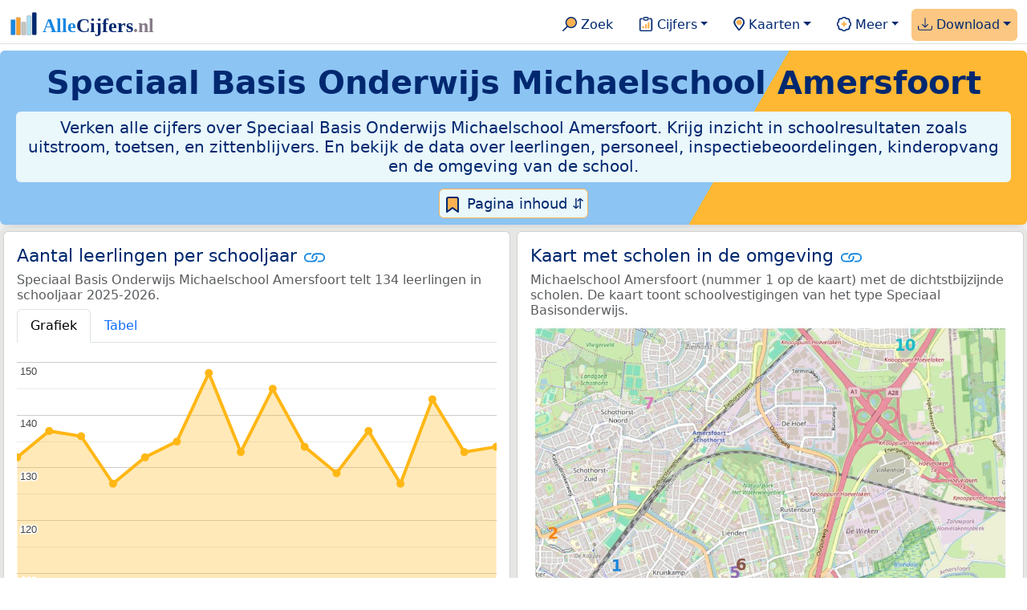

--- FILE ---
content_type: text/html
request_url: https://allecijfers.nl/basisschool/michaelschool-amersfoort/
body_size: 170390
content:
<!DOCTYPE html>
<html lang="nl-NL">
<head>
<base href="https://allecijfers.nl/">
<script async src="https://www.googletagmanager.com/gtag/js?id=G-1PZYVW4HT3"></script>
<script>
  window.dataLayer = window.dataLayer || [];
  function gtag(){dataLayer.push(arguments);}
  gtag('js', new Date());
  gtag('config', 'G-1PZYVW4HT3', {site: 'acnl', category: 'onderwijs', subcategory: 'basisschool'});
</script>
<meta charset="utf-8">
<meta name="viewport" content="width=device-width, initial-scale=1">
<meta name ="robots" content="max-image-preview:large">
<link href="https://cdn.jsdelivr.net/npm/bootstrap@5.3.1/dist/css/bootstrap.min.css" rel="stylesheet" integrity="sha384-4bw+/aepP/YC94hEpVNVgiZdgIC5+VKNBQNGCHeKRQN+PtmoHDEXuppvnDJzQIu9" crossorigin="anonymous">
<link rel="stylesheet" type="text/css" href="/css/openinfo.css">
<meta name="msapplication-TileColor" content="#da532c">
<meta name="msapplication-config" content="/browserconfig.xml">
<meta name="theme-color" content="#ffffff">
<script async src="https://pagead2.googlesyndication.com/pagead/js/adsbygoogle.js?client=ca-pub-3768049119581858" crossorigin="anonymous"></script>
<link rel="stylesheet" type="text/css" href="/css/openinfo.css">
<link rel="apple-touch-icon" sizes="180x180" href="/apple-touch-icon.png">
<link rel="apple-touch-icon-precomposed" href="/apple-touch-icon-precomposed.png">
<link rel="icon" href="/favicon.ico" sizes="any">
<link rel="icon" type="image/png" sizes="32x32" href="/favicon-32x32.png">
<link rel="icon" type="image/png" sizes="16x16" href="/favicon-16x16.png">
<link rel="mask-icon" href="/safari-pinned-tab.svg" color="#5bbad5">
<link rel="canonical" href="https://allecijfers.nl/basisschool/michaelschool-amersfoort/"> 
<link rel="manifest" href="/site.webmanifest">
<title>Michaelschool Amersfoort: héél véél informatie in cijfers en grafieken! | AlleCijfers.nl</title>
<script type="application/ld+json">
    {
      "@context": "https://schema.org",
      "@type": "Organization",
      "url": "https://allecijfers.nl",
      "logo": "https://allecijfers.nl/images/start/AlleCijfersLogo.svg"
    }
</script>
<script src="/js/config.js"></script>
<meta name="description" content="Verken de resultaten en omgeving van Speciaal Basis Onderwijs Michaelschool Amersfoort. Ontdek alle cijfers over leerlingen, personeel en schoolresultaten zoals uitstroom, toetsen, zittenblijvers en onderzoek door de onderwijsinspectie. En bekijk kinderopvang in de buurt en de kenmerken van omgeving van de school.">
<meta name="keywords" content="open-data, openinfo, informatie, gegevens, data, cijfers, statistiek, grafieken, nieuws, analyses, ranglijsten">
<meta property="og:title" content="Michaelschool Amersfoort: héél véél informatie in cijfers en grafieken! ">
<meta property="og:description" content="Verken de resultaten en omgeving van Speciaal Basis Onderwijs Michaelschool Amersfoort. Ontdek alle cijfers over leerlingen, personeel en schoolresultaten zoals uitstroom, toetsen, zittenblijvers en onderzoek door de onderwijsinspectie. En bekijk kinderopvang in de buurt en de kenmerken van omgeving van de school.">
<meta property="og:url" content="https://allecijfers.nl/basisschool/michaelschool-amersfoort/">
<meta property="og:type" content="article">
<meta property="og:site_name" content="AlleCijfers.nl">
<meta property="og:locale" content="nl_NL">
<meta property="fb:app_id" content="1679841595389333">
<meta name="twitter:card" content="summary_large_image">
<meta name="twitter:title" content="{title} | AlleCijfers.nl">
<meta name="twitter:description" content="{description}">
<meta name="twitter:creator" content="@AlleCijfers">

<meta property="article:published_time" content="2015-06-28T12:00:00&#43;02:00">
<meta property="article:modified_time" content="2026-01-16T19:00:30&#43;01:00">
<link rel="stylesheet" type="text/css" href="/css/datatables_bs5.min.css">
</head>
<body>
<nav class="navbar navbar-expand-lg navbar-light navbar-custom" id="top">
  <div class="container-xxl justify-content-center border-bottom">
    <a class="navbar-brand" href="https://allecijfers.nl/" target="_blank"> <img src="/images/start/AlleCijfersLogoTekst.svg" height="36" class="d-inline-block align-top" alt="AlleCijfers logo"></a>
    <button class="navbar-toggler" type="button" data-bs-toggle="collapse" data-bs-target="#navbarNavDropdown" aria-controls="navbarNavDropdown" aria-expanded="false" aria-label="Toggle navigation"><span class="navbar-toggler-icon"></span></button>
    <div class="collapse navbar-collapse" id="navbarNavDropdown">
    	<div class="navbar-nav ms-auto">
<div class="nav-divider d-lg-none"></div>
    <div class="nav-item">
    <a class="nav-link mx-2 rounded" href="/zoeken/" target="_blank" title="Gebruik de zoekfunctie of bekijk de inhoudsopgave van AlleCijfers.nl."><img src="/images/theme/zoek.svg" height="22" class="d-inline-block pb-1" alt="Zoekicoon: een vergrootglas om naar de zoekpagina door te klikken."> Zoek</a>
</div>
    <div class="nav-divider d-lg-none"></div>
    <div class="nav-item dropdown">
  <a class="nav-link dropdown-toggle mx-2 rounded" href="#" id="navbarDropdownMenuOverzichten" role="button" data-bs-toggle="dropdown" data-bs-auto-close="outside" aria-expanded="false" title="Bekijk de statistieken over heel veel onderwerpen."> <img src="/images/theme/cijfers.svg" height="22" class="d-inline-block pb-1" alt="Afbeelding van een klembord met een staafgrafiek als icoontje bij het menu-item waarmee de pagina's met statistieken getoond kunnen worden."> Cijfers</a>
  <div class="dropdown-menu" role="menu" aria-labelledby="navbarDropdownMenuOverzichten">
    <a class="dropdown-item" role="menuitem" href="/analyses/" target="_blank">Analyses</a>
    <div class="dropdown-divider"></div>
    <a class="dropdown-item" role="menuitem" href="/autodata/" target="_blank">Auto's</a>  
    <div class="dropdown-divider"></div>
    <a class="dropdown-item" role="menuitem" href="/definities/" target="_blank">Bronnen, definities, uitleg</a>
    <div class="dropdown-divider"></div>
    <a class="dropdown-item" role="menuitem" href="/energie/" target="_blank">Energie</a>
    <div class="dropdown-divider"></div>
    <a class="dropdown-item" role="menuitem" href="/gezondheid/" target="_blank">Gezondheid</a>
    <div class="dropdown-divider"></div>
    <a class="dropdown-item" role="menuitem" href="/internationaal/" target="_blank">Landen, migratie</a>
    <div class="dropdown-divider"></div>
    <div class="dropdown dropend">
      <a class="dropdown-item" role="menuitem" href="#" id="dropdownSubMenuLinkRegionaal" data-bs-toggle="dropdown" aria-expanded="false">Nederland regionaal &raquo;</a>
      <div class="dropdown-menu" role="menu" aria-labelledby="dropdownSubMenuLinkRegionaal">
        <a class="dropdown-item" role="menuitem" href="/nederland/" target="_blank">Nederland</a>
        <div class="dropdown-divider"></div>
        <a class="dropdown-item" role="menuitem" href="/provincies/" target="_blank">Provincies</a>
        <div class="dropdown-divider"></div>
        <a class="dropdown-item" role="menuitem" href="/gemeenten/" target="_blank">Gemeenten Wijken Buurten</a>
        <div class="dropdown-divider"></div>
        <a class="dropdown-item" role="menuitem" href="/woonplaatsen/" target="_blank">Woonplaatsen</a>
        <div class="dropdown-divider"></div>
        <a class="dropdown-item" role="menuitem" href="/postcodes/" target="_blank">Postcodes</a>
        <div class="dropdown-divider"></div>
        <a class="dropdown-item" role="menuitem" href="/ranglijsten/" target="_blank">Ranglijsten</a>
        <div class="dropdown-divider"></div>
        <a class="dropdown-item" role="menuitem" href="/adressen/" target="_blank">Adressen</a>
        <div class="dropdown-divider"></div>
        <a class="dropdown-item" role="menuitem" href="/gemeentelijke-herindelingen/" target="_blank">Gemeentelijke herindelingen</a>
        <div class="dropdown-divider"></div>
        <a class="dropdown-item" role="menuitem" href="/regionaal/" target="_blank">Meer regionaal</a>
      </div>
    </div>
    <div class="dropdown-divider"></div>
    <a class="dropdown-item" role="menuitem" href="/nieuws/" target="_blank">Nieuws</a>
    <div class="dropdown-divider"></div>
    <div class="dropdown dropend">
      <a class="dropdown-item" role="menuitem" href="#" id="dropdownSubMenuLinkOnderwijs" data-bs-toggle="dropdown" aria-expanded="false">Onderwijs &raquo;</a>
      <div class="dropdown-menu" role="menu" aria-labelledby="dropdownSubMenuLinkOnderwijs">
        <a class="dropdown-item" role="menuitem" href="/kinderopvang/" target="_blank">Kinderopvang</a>
        <div class="dropdown-divider"></div>
        <a class="dropdown-item" role="menuitem" href="/basisscholen-overzicht/" target="_blank">Basisonderwijs</a>
        <div class="dropdown-divider"></div>
        <a class="dropdown-item" role="menuitem" href="/middelbare-scholen-overzicht/" target="_blank">Middelbare scholen</a>
        <div class="dropdown-divider"></div>
        <a class="dropdown-item" role="menuitem" href="/mbo/" target="_blank">Middelbaar beroepsonderwijs</a>
        <div class="dropdown-divider"></div>
        <a class="dropdown-item" role="menuitem" href="/hbo/" target="_blank">Hoger beroepsonderwijs</a>
        <div class="dropdown-divider"></div>
        <a class="dropdown-item" role="menuitem" href="/universiteiten/" target="_blank">Universiteiten</a>
        <div class="dropdown-divider"></div>
        <a class="dropdown-item" role="menuitem" href="/onderwijs-besturen/" target="_blank">Schoolbesturen</a>
        <div class="dropdown-divider"></div>
        <a class="dropdown-item" role="menuitem" href="/onderwijs/" target="_blank">Meer onderwijs</a>
      </div>
    </div>
    <div class="dropdown-divider"></div>
    <a class="dropdown-item" role="menuitem" href="/verkiezingen/" target="_blank">Verkiezingen en politiek</a>
  </div>
</div>
    <div class="nav-divider d-lg-none"></div>
<div class="nav-item dropdown">
    <a class="nav-link dropdown-toggle mx-2 rounded" href="#" id="navbarDropdownMenuKaart" role="button" data-bs-toggle="dropdown" aria-expanded="false" title="Bekijk de interactieve kaarten."><img src="/images/theme/map.svg" height="22" class="d-inline-block pb-1" alt="Locatie-icoon: een puntvormige druppel die een kaartlocatie aangeeft."> Kaarten</a>
    <div class="dropdown-menu" role="menu" aria-labelledby="navbarDropdownMenuKaart">
    <a class="dropdown-item" role="menuitem" href="/kaart/?lon=5.34&amp;lat=51.3101&amp;zoom=11" title="Bekijk provincies, gemeenten, woonplaatsen, wijken en buurten op de kaart." target="_blank">Regionale gebieden</a>
    <div class="dropdown-divider"></div>
    <a class="dropdown-item" role="menuitem" href="/postcodekaart/?lon=5.34&amp;lat=51.3101&amp;zoom=11" title="Bekijk postcodegebieden op de kaart." target="_blank">Postcodegebieden</a>
    <div class="dropdown-divider"></div>
    <a class="dropdown-item" role="menuitem" href="/onderwijskaart/?lon=5.34&amp;lat=51.3101&amp;zoom=11" title="Bekijk de kaart met onderwijslocaties." target="_blank">Onderwijs</a>
    <div class="dropdown-divider"></div>
    <a class="dropdown-item" role="menuitem" href="/kinderopvangkaart/?lon=5.34&amp;lat=51.3101&amp;zoom=11" title="Bekijk de kaart met locaties voor kinderopvang." target="_blank">Kinderopvang</a>
    </div>
</div>
    <div class="nav-divider d-lg-none"></div>
    <div class="nav-item dropdown">
  <a class="nav-link dropdown-toggle mx-2 rounded" href="#" id="navbarDropdownMenuMeer" role="button" data-bs-toggle="dropdown" aria-expanded="false" title="Bekijk meer achtergrondinformatie over AlleCijfers."><img src="/images/theme/meer.svg" height="22" class="d-inline-block pb-1" alt="Icoontje van een tandwiel met een plusteken erin, als illustratie bij het menu-item meer."> Meer</a>
  <div class="dropdown-menu" role="menu" aria-labelledby="navbarDropdownMenuMeer">
    <a class="dropdown-item" role="menuitem" href="/adverteren/" title="Adverteer met een groot bereik voor een kleine prijs" target="_blank">Adverteren</a>
    <div class="dropdown-divider"></div>
    <a class="dropdown-item" role="menuitem" href="/afbeelding/" title="Verzameling foto's van cijfers" target="_blank">Afbeeldingen van cijfers</a>
    <div class="dropdown-divider"></div>
    <a class="dropdown-item" role="menuitem" href="/zoeken/#alle-onderwerpen" title="Overzicht van alle onderwerpen" target="_blank">Alle onderwerpen</a>
    <div class="dropdown-divider"></div>
    <a class="dropdown-item" role="menuitem" href="/bedankt/" title="Bedankt voor je gebruik van AlleCijfers.nl!" target="_blank">Bedankt!</a>
    <div class="dropdown-divider"></div>
    <a class="dropdown-item" role="menuitem" href="/contact/" title="Contactgegevens" target="_blank">Contact</a>
    <div class="dropdown-divider"></div>
    <a class="dropdown-item" role="menuitem" href="/cookies/" title="Gebruik van cookies door AlleCijfers" target="_blank">Cookie gebruik</a>
    <div class="dropdown-divider"></div>
    <a class="dropdown-item" role="menuitem" href="/maatwerk/" title="Service voor het verzamelen en verwerken van data tot informatie" target="_blank">Maatwerk</a>
    <div class="dropdown-divider"></div>
    <a class="dropdown-item" role="menuitem" href="http://eepurl.com/glbecz" title="Schrijf je in en ontvang een bericht als de informatie is bijgewerkt." target="_blank">Nieuwsbrief</a>
    <div class="dropdown-divider"></div>    
    <a class="dropdown-item" role="menuitem" href="/over-ons/" title="Achtergrond over AlleCijfers.nl" target="_blank">Over AlleCijfers.nl</a>
    <div class="dropdown-divider"></div>
    <a class="dropdown-item" role="menuitem" href="https://youtube.com/@AlleCijfers" target="_blank">YouTube kanaal</a>
  </div>
</div>
    <div class="nav-divider d-lg-none"></div>
    <div class="nav-item dropdown me-0 oranje rounded">
<a class="nav-link dropdown-toggle" href="#" id="navbarDropdownMenuDownload" role="button" data-bs-toggle="dropdown" aria-expanded="false"><img src="/images/theme/download.svg" height="22" class="d-inline-block pb-1" alt="Afbeelding van een tabel om aan te geven dat de datasets gedownload kunnen worden."> Download</a>
<div class="dropdown-menu" role="menu" aria-labelledby="navbarDropdownMenuDownload"> 
  <a class="dropdown-item" role="menuitem" href="https://openinfo.nl/downloads/onderwijs-informatie-gemeente-amersfoort/" target="_blank" title="Download een schat aan informatie in handige overzichten!">Download alle data</a>
  <div class="dropdown-divider"></div>
  <a class="dropdown-item" role="menuitem" href="https://openinfo.nl/downloads/rapportage-speciaal-basis-onderwijs-michaelschool-amersfoort" target="_blank" title="Download de PDF rapportage.">Download PDF rapportage</a>
</div>
</div>
    </div>
  </div>
 </div>
</nav>
<div class="container-xxl bg-title shadow rounded py-2 mb-1 text-center">
    <h1 class="mx-2 mt-2 pb-1"><strong><span itemscope itemtype='https://schema.org/EducationalOrganization'><span itemprop='name'>Speciaal Basis Onderwijs Michaelschool Amersfoort</span></span></strong></h1>
    <h5 class="mx-2 px-2 py-2 rounded achtergrondblauw95 tekstblauwinfo d-none d-lg-inline-block">Verken alle cijfers over Speciaal Basis Onderwijs Michaelschool Amersfoort. Krijg inzicht in schoolresultaten zoals uitstroom, toetsen, en zittenblijvers. En bekijk de data over leerlingen, personeel, inspectiebeoordelingen, kinderopvang en de omgeving van de school.</h5>
    <h6 class="mx-2 px-2 py-2 rounded achtergrondblauw95 tekstblauwinfo d-inline-block d-lg-none">Verken alle cijfers over Speciaal Basis Onderwijs Michaelschool Amersfoort. Krijg inzicht in schoolresultaten zoals uitstroom, toetsen, en zittenblijvers. En bekijk de data over leerlingen, personeel, inspectiebeoordelingen, kinderopvang en de omgeving van de school.</h6>
<button class="btn btn-primary button-lichtblauw px-1 py-1" type="button" data-bs-toggle="modal" data-bs-target="#inhoudsopgave"><img src="/images/theme/index.svg" alt="Inhoudsopgave"> Pagina inhoud &#8693;</button>
<div class="modal fade" id="inhoudsopgave" tabindex="-1" aria-labelledby="inhoud_titel" aria-hidden="true">
  <div class="modal-dialog">
    <div class="modal-content">
      <div class="modal-header">
        <h5 class="modal-title" id="inhoud_titel"><img src="/images/theme/index.svg" class="d-inline-block align-bottom" alt="Inhoudsopgave"> Inhoud en meer informatie:</h5>
        <button type="button" class="btn-close" data-bs-dismiss="modal" aria-label="Close"></button>
      </div>
      <div class="modal-body text-start">
        <p class="card-text text-center tekstblauwinfo achtergrondblauw95">Héél véél informatie uit officiële onderwijsbronnen over de leerlingen, het personeel en de resultaten voor Speciaal Basis Onderwijs Michaelschool Amersfoort.</p>
        <hr>
        <p class="card-text text-center">Onderwerpen op deze pagina:</p>
        <p class="tekst-oranje-top text-center"><a href='/basisschool/michaelschool-amersfoort#buurt_informatie' title='Bekijk informatie over de buurt waar de schoollocatie Michaelschool Amersfoort gevestigd is.'>Buurt informatie</a> <strong>/</strong> <a href='/basisschool/michaelschool-amersfoort#organisatiegegevens' title='Adresgegevens, telefoonnummer, internetadres en organisatiedata van de vestiging Michaelschool Amersfoort.'>Contactgegevens</a> <strong>/</strong> <a href='/basisschool/michaelschool-amersfoort#scholenkaart' title='Michaelschool Amersfoort op de kaart met de 10 dichtstbijzijnde scholen.'>Kaart</a> <strong>/</strong> <a href='/basisschool/michaelschool-amersfoort#kinderopvang' title='Meer informatie over de kinderopvang dichtbij Michaelschool Amersfoort.'>Kinderopvang</a> <strong>/</strong> <a href='/basisschool/michaelschool-amersfoort#aantal_leerlingen_huisadres' title='Leerlingaantallen naar postcode van het huisadres van de leerlingen.'>Leerlingen naar huisadres</a> <strong>/</strong> <a href='/basisschool/michaelschool-amersfoort#leerlingen_leeftijdsgroepen' title='Aantal leerlingen per leeftijdscategorie.'>Leerlingen naar leeftijd</a> <strong>/</strong> <a href='/basisschool/michaelschool-amersfoort#aantal_leerlingen' title='Hoeveel leerlingen had Michaelschool Amersfoort de afgelopen jaren?'>Leerlingen per schooljaar</a> <strong>/</strong> <a href='/basisschool/michaelschool-amersfoort#onderwijsinspectie' title='Bekijk de de resultaten van de onderzoeken die door de inspectie voor het onderwijs zijn gepubliceerd.'>Onderwijsinspectie</a> <strong>/</strong> <a href='/basisschool/michaelschool-amersfoort#personeel' title='Bekijk de data over het personeel van Michaelschool Amersfoort in zowel personen als FTE.'>Personeel</a> <strong>/</strong> <a href='/basisschool/michaelschool-amersfoort#toetsen' title='Toets scores groep 8.'>Toetsen basisonderwijs</a> <strong>/</strong> <a href='/basisschool/michaelschool-amersfoort#uitstroom' title='Cijfers over de uitstroom van groep 8 naar de middelbare school.'>Uitstroom naar de middelbare school</a></p>
        <hr>
        <p class="card-text text-center">Extra informatie op andere pagina&#39;s:</p>
        <p class="tekst-oranje-top text-center"><a href='/pagina-overzicht/gemeente-amersfoort/' title='Overzicht van de pagina’s over het onderwijs en over andere onderwerpen voor de gemeente Amersfoort op AlleCijfers.nl.' target='_blank'> Pagina overzicht gemeente Amersfoort</a> <strong>/</strong> <a href='/basisscholen/provincie-utrecht/' title='Primair onderwijs in de provincie Utrecht.' target='_blank'>Basisonderwijs Utrecht</a> <strong>/</strong> <a href='/basisscholen/gemeente-amersfoort/' title='Vergelijk de basisscholen in de gemeente Amersfoort. Bekijk de gegevens over de schoolvestigingen, leerlingen en de resultaten van de school, zoals de toetsscores en de uitstroom naar de middelbare school.' target='_blank'>Basisscholen vergelijken Amersfoort</a> <strong>/</strong> <a href='/onderwijs-bestuur/annonu' title='Bekijk de informatie over het schoolbestuur AnnoNu.' target='_blank'>Bestuur AnnoNu</a> <strong>/</strong> <a href='/definities/open-data-bronnen-primair-onderwijs/' title='Bronnen en definities voor de data over het primair onderwijs.' target='_blank'>Bronnen en definities</a> <strong>/</strong> <a href='/buurt/kruiskamp-noord-amersfoort/' title='Bekijk meer dan 250 onderwerpen in duidelijke cijfers en grafieken voor de Kruiskamp-Noord.' target='_blank'>Buurt</a> <strong>/</strong> <a href='https://openinfo.nl/downloads/rapportage-speciaal-basis-onderwijs-michaelschool-amersfoort/' title='Download de PDF rapportage over Michaelschool Amersfoort.' target='_blank'>Download PDF rapportage</a> <strong>/</strong> <a href='https://openinfo.nl/downloads/onderwijs-informatie-gemeente-amersfoort/' title='Download alle onderwijsinformatie voor de Amersfoort en omgeving.' target='_blank'>Download onderwijsdata</a> <strong>/</strong> <a href='/gemeente-overzicht/amersfoort/' title='Overzicht van de woonplaatsen, wijken en buurten in de Amersfoort.' target='_blank'>Gebieden Amersfoort</a> <strong>/</strong> <a href='/gemeente/amersfoort/' title='Bekijk meer dan 250 onderwerpen in duidelijke cijfers en grafieken voor de Amersfoort.' target='_blank'>Gemeente</a> <strong>/</strong> <a href='/kinderopvang/amersfoort' title='Bekijk alle kinderopvang locaties in de Amersfoort.' target='_blank'>Kinderopvang</a> <strong>/</strong> <a href='/middelbare-scholen/gemeente-amersfoort/' title='Vergelijk de middelbare scholen in de gemeente Amersfoort. Bekijk de gegevens over de schoolvestigingen, leerlingen en de resultaten van de school, zoals het aantal opstromers en het percentage geslaagden.' target='_blank'>Middelbare scholen vergelijken Amersfoort</a> <strong>/</strong> <a href='/onderwijs/vergelijken/' title='Vergelijk scholen op verschillende onderwerpen.' target='_blank'>Onderwijs vergelijken</a> <strong>/</strong> <a href='/onderwijskaart/?lon=5.3902&lat=52.1619&zoom=18' title='Bekijk de interactieve kaart met onderwijslocaties.' target='_blank'>Scholen op de kaart</a> <strong>/</strong> <a href='/basisscholen-overzicht/amersfoort/' title='Overzicht van de vestigingen in het basisonderwijs in de Amersfoort.' target='_blank'>Scholen Amersfoort</a> <strong>/</strong> <a href='/gemeente/amersfoort/' title='Bekijk meer dan 250 onderwerpen in duidelijke cijfers en grafieken voor de Amersfoort.' target='_blank'>Statistieken Amersfoort</a> <strong>/</strong> <a href='/toetsen-basisonderwijs/' title='Welke verschillende soorten toetsen worden in het basisonderwijs gebruikt? Bekijk de informatie over het gebruik door scholen en de gemiddelde scores voor AMN, Cito, DIA, IEP en Route 8 per schooljaar. Met uitleg over de normering, het verschil tussen volgtoetsen, de eindtoets, de doorstroomtoets en veel meer!' target='_blank'>Toetsen basisonderwijs</a> <strong>/</strong> <a href='/onderwijs/vergelijken/uitstroom/' title='Vergelijk de uitstroom van het primair- naar het voortgezet onderwijs. Met cijfers per school of gemeente en per schooljaar.' target='_blank'>Uitstroom vergelijken</a> <strong>/</strong> <a href='/wijk/kruiskamp-amersfoort/' title='Bekijk meer dan 250 onderwerpen in duidelijke cijfers en grafieken voor de Kruiskamp.' target='_blank'>Wijk</a></p>
        <hr>
        <p class="card-text text-center">Pad naar deze pagina:</p>
        <p class="tekst-oranje-top text-center"><a href='/' target='_blank'>AlleCijfers.nl</a> <strong>/</strong> <a href='/onderwijs/' target='_blank'>Onderwijs</a> <strong>/</strong> <a href='/basisscholen-overzicht/' target='_blank'>Basisscholen</a> <strong>/</strong> <a href='/basisscholen-overzicht/amersfoort/' target='_blank'>Basisscholen Amersfoort</a> <strong>/</strong> Michaelschool Amersfoort</p>
        <hr><p class="card-text pt-2 text-center">Speciaal Basis Onderwijs Michaelschool Amersfoort biedt primair onderwijs van het type "Speciaal Basisonderwijs" met de <abbr title="De levensbeschouwing of godsdienst die een school uitdraagt.">denominatie</abbr> "Rooms-Katholiek" aan 134 leerlingen in schooljaar 2025-2026.</p>
      </div>
      <div class="modal-footer">
        <button type="button" class="btn btn-primary button-lichtblauw" data-bs-dismiss="modal"> Sluit </button>
      </div>
    </div>
  </div>
</div>
</div>
<div class="container-xxl achtergrondgrijs90 shadow rounded" id="leerlingen-kaart" itemscope itemtype="https://schema.org/ElementarySchool" itemprop="name" content="Speciaal Basis Onderwijs Michaelschool Amersfoort">
  <div class="row">
  <div class='col-lg-6 px-1 py-0' id='aantal_leerlingen'><div class='card my-1'><div class='card-body'><h5 class='card-title'>Aantal leerlingen per schooljaar <svg class='clipboard' data-bs-toggle='tooltip' data-clipboard-text='https://allecijfers.nl/basisschool/michaelschool-amersfoort/#aantal_leerlingen' width='1.4em' height='1.4em' viewBox='0 0 16 16' fill='#1787E0' xmlns='http://www.w3.org/2000/svg' data-bs-original-title='Link gekopieerd!' aria-label='Link gekopieerd!'><path d='M6.354 5.5H4a3 3 0 0 0 0 6h3a3 3 0 0 0 2.83-4H9c-.086 0-.17.01-.25.031A2 2 0 0 1 7 10.5H4a2 2 0 1 1 0-4h1.535c.218-.376.495-.714.82-1z'></path><path d='M6.764 6.5H7c.364 0 .706.097 1 .268A1.99 1.99 0 0 1 9 6.5h.236A3.004 3.004 0 0 0 8 5.67a3 3 0 0 0-1.236.83z'></path><path d='M9 5.5a3 3 0 0 0-2.83 4h1.098A2 2 0 0 1 9 6.5h3a2 2 0 1 1 0 4h-1.535a4.02 4.02 0 0 1-.82 1H12a3 3 0 1 0 0-6H9z'></path><path d='M8 11.33a3.01 3.01 0 0 0 1.236-.83H9a1.99 1.99 0 0 1-1-.268 1.99 1.99 0 0 1-1 .268h-.236c.332.371.756.66 1.236.83z'></path></svg></h5> <h6 class='card-subtitle mb-2 text-muted'>Speciaal Basis Onderwijs Michaelschool Amersfoort telt 134 leerlingen in schooljaar 2025-2026.</h6> <nav><div class='nav nav-tabs' role='tablist'><a class='nav-item nav-link active' id='tab_grafiek_aantal_leerlingen' data-bs-toggle='tab' href='#panel_grafiek_aantal_leerlingen' role='tab' aria-controls='panel_grafiek_aantal_leerlingen' aria-selected='true'>Grafiek</a><a class='nav-item nav-link' id='tab_tabel_aantal_leerlingen' data-bs-toggle='tab' href='#panel_tabel_aantal_leerlingen' role='tab' aria-controls='panel_tabel_aantal_leerlingen' aria-selected='false'>Tabel</a></div></nav><div class='tab-content'><div class='tab-pane fade show active' id='panel_grafiek_aantal_leerlingen' role='tabpanel' aria-labelledby='tab_grafiek_aantal_leerlingen'><br><div id='grafiek_aantal_leerlingen' class='text-center' style='min-height: 380px; position: relative;'><h5 class='mt-3 tekst-open'>Heel even geduld alsjeblieft:</h5><h5 class='mt-2 tekst-info'>Je apparaat laadt de grafieken van Allecijfers.nl</h5><div id='spinner_aantal_leerlingen' class='chart-loading-spinner'></div></div> <p class='figure-caption'>Bovenstaande grafiek toont het totaal aantal leerlingen per schooljaar voor de schoolvestiging Michaelschool Amersfoort.</p> </div><div class='tab-pane fade' id='panel_tabel_aantal_leerlingen' role='tabpanel' aria-labelledby='tab_tabel_aantal_leerlingen'><br> <p class='card-text'>Onderstaande tabel toont het aantal leerlingen per schooljaar dat bij Speciaal Basis Onderwijs Michaelschool Amersfoort is ingeschreven:</p> <div class='table-responsive'><table class='table table-striped table-bordered' style='width:100%'> <thead><tr><th>Schooljaar</th><th>Aantal leerlingen Michaelschool Amersfoort</th><th>% verschil t.o.v. vorig schooljaar</th></tr></thead><tbody><tr><td>2025-2026</td><td>134</td><td>0,75%</td></tr><tr><td>2024-2025</td><td>133</td><td>-7%</td></tr><tr><td>2023-2024</td><td>143</td><td>13%</td></tr><tr><td>2022-2023</td><td>127</td><td>-7,3%</td></tr><tr><td>2021-2022</td><td>137</td><td>6,2%</td></tr><tr><td>2020-2021</td><td>129</td><td>-3,73%</td></tr><tr><td>2019-2020</td><td>134</td><td>-7,6%</td></tr><tr><td>2018-2019</td><td>145</td><td>9%</td></tr><tr><td>2017-2018</td><td>133</td><td>-10%</td></tr><tr><td>2016-2017</td><td>148</td><td>9,6%</td></tr><tr><td>2015-2016</td><td>135</td><td>2,27%</td></tr><tr><td>2014-2015</td><td>132</td><td>3,94%</td></tr><tr><td>2013-2014</td><td>127</td><td>-6,6%</td></tr><tr><td>2012-2013</td><td>136</td><td>-0,73%</td></tr><tr><td>2011-2012</td><td>137</td><td>3,79%</td></tr><tr><td>2010-2011</td><td>132</td><td>geen data</td></tr></tbody> </table></div></div></div> <p class='card-text'>Het aantal leerlingen per schooljaar is bepaald op basis van de data van <abbr title='Dienst Uitvoering Onderwijs'>DUO</abbr> over leerlingen per schoolvestiging. Hierbij geldt het aantal leerlingen dat op peildatum 1 oktober van ieder schooljaar bij de schoolvestiging was ingeschreven. De schooljaren met het hoogste aantal leerlingen waren 2016-2017 (148 leerlingen) en 2018-2019 (145 leerlingen).</p> </div></div></div>
  <div class="col-lg-6 px-1 py-0">
    <div class="card my-1" id="scholenkaart">
      <div class="card-body">
        <h5 class="card-title">Kaart met scholen in de omgeving <svg title="Link gekopieerd!" class="clipboard" data-bs-toggle="tooltip" data-clipboard-text="https://allecijfers.nl/basisschool/michaelschool-amersfoort/#scholenkaart" width="1.4em" height="1.4em" viewBox="0 0 16 16" fill="#1787E0" xmlns="http://www.w3.org/2000/svg"><path d="M6.354 5.5H4a3 3 0 0 0 0 6h3a3 3 0 0 0 2.83-4H9c-.086 0-.17.01-.25.031A2 2 0 0 1 7 10.5H4a2 2 0 1 1 0-4h1.535c.218-.376.495-.714.82-1z"/><path d="M6.764 6.5H7c.364 0 .706.097 1 .268A1.99 1.99 0 0 1 9 6.5h.236A3.004 3.004 0 0 0 8 5.67a3 3 0 0 0-1.236.83z"/><path d="M9 5.5a3 3 0 0 0-2.83 4h1.098A2 2 0 0 1 9 6.5h3a2 2 0 1 1 0 4h-1.535a4.02 4.02 0 0 1-.82 1H12a3 3 0 1 0 0-6H9z"/><path d="M8 11.33a3.01 3.01 0 0 0 1.236-.83H9a1.99 1.99 0 0 1-1-.268 1.99 1.99 0 0 1-1 .268h-.236c.332.371.756.66 1.236.83z"/></svg></h5>
        <h6 class="card-subtitle mb-2 text-muted">Michaelschool Amersfoort (nummer 1 op de kaart) met de dichtstbijzijnde scholen. De kaart toont schoolvestigingen van het type Speciaal Basisonderwijs.</h6>
         <figure class="figure"><a href="/onderwijskaart/?lon=5.3902&amp;lat=52.1619&amp;zoom=18" title="Bekijk de interactieve kaart met alle onderwijslocaties." target="_blank"><img src="/images/kaarten-onderwijs/scholen-op-de-kaart-michaelschool-amersfoort.jpg" class="figure-img img-fluid rounded" alt="Kaart van de school met de tien dichtsbijzijnde scholen. Hierbij zijn de scholen genummerd van 1 tot en met 10. Nummer 1 is toegekend aan de schoolvestiging zelf: Michaelschool Amersfoort."></a></figure>
         <a href="/onderwijskaart/?lon=5.3902&amp;lat=52.1619&amp;zoom=18" target="_blank"><button id="Onderwijskaart" type="button" class="btn btn-primary button-open">Bekijk kaart</button></a>
         <button id="Scholen-op-de-kaart" type="button" class="btn btn-primary button-info dropdown-toggle" data-bs-toggle="dropdown" aria-haspopup="true" aria-expanded="false">Scholen in de buurt</button>
        <div class="dropdown-menu" role="menu" aria-labelledby="Scholen-op-de-kaart"><a class="dropdown-item" href="https://openinfo.nl/downloads/onderwijs-informatie-gemeente-amersfoort/" target="_blank">1: Michaelschool Amersfoort</a><a class="dropdown-item" href="/basisschool/auris-professor-groenschool#scholenkaart" target="_blank">2: Auris Professor Groenschool</a><a class="dropdown-item" href="/basisschool/de-werf-amersfoort#scholenkaart" target="_blank">3: De Werf Amersfoort</a><a class="dropdown-item" href="/basisschool/dr-m-van-der-hoeveschool#scholenkaart" target="_blank">4: Dr. M. van der Hoeveschool</a><a class="dropdown-item" href="/basisschool/plevier#scholenkaart" target="_blank">5: Plevier</a><a class="dropdown-item" href="/basisschool/dr-a-v-voorthuysenschool-amersfoort#scholenkaart" target="_blank">6: Dr. A. v. Voorthuysenschool...</a><a class="dropdown-item" href="/basisschool/koningin-wilhelmina-amersfoort#scholenkaart" target="_blank">7: Koningin Wilhelmina Amersfoort</a><a class="dropdown-item" href="/basisschool/beekdal#scholenkaart" target="_blank">8: Beekdal</a><a class="dropdown-item" href="/basisschool/de-klimboom-amersfoort#scholenkaart" target="_blank">9: De Klimboom Amersfoort</a><a class="dropdown-item" href="/basisschool/axia-college-locatie-2#scholenkaart" target="_blank">10: Axia College - locatie 2</a></div>
        <br><br><p class="card-text">Speciaal Basis Onderwijs Michaelschool Amersfoort biedt primair onderwijs van het type "Speciaal Basisonderwijs" met de <abbr title="De levensbeschouwing of godsdienst die een school uitdraagt.">denominatie</abbr> "Rooms-Katholiek" aan 134 leerlingen in schooljaar 2025-2026.</p>
      </div>
    </div>
  </div>
</div>
<div class="row" id="toetsen_uitstroom"><div class='col-lg-6 px-1 pt-1 pb-2 mx-auto text-center'><div class='card border-0 mx-auto text-center'><div class='card-body' itemscope itemtype='https://schema.org/WPAdBlock'><p class='card-text'><small>Advertentie:</small></p><script async src='https://pagead2.googlesyndication.com/pagead/js/adsbygoogle.js?client=ca-pub-3768049119581858' crossorigin='anonymous'></script><ins class='adsbygoogle' style='display:block' data-ad-client='ca-pub-3768049119581858' data-ad-slot='6516180880' data-ad-format='auto' data-full-width-responsive='true'></ins><script> (adsbygoogle = window.adsbygoogle || []).push({}); </script></div></div></div><div class='col-lg-6 px-1 py-0' id='soorten_toetsen'><div class='card my-1'><div class='card-body'><h5 class='card-title'>Verschillende toetsen <svg class='clipboard' data-bs-toggle='tooltip' data-clipboard-text='https://allecijfers.nl/basisschool/michaelschool-amersfoort/#soorten_toetsen' width='1.4em' height='1.4em' viewBox='0 0 16 16' fill='#1787E0' xmlns='http://www.w3.org/2000/svg' data-bs-original-title='Link gekopieerd!' aria-label='Link gekopieerd!'><path d='M6.354 5.5H4a3 3 0 0 0 0 6h3a3 3 0 0 0 2.83-4H9c-.086 0-.17.01-.25.031A2 2 0 0 1 7 10.5H4a2 2 0 1 1 0-4h1.535c.218-.376.495-.714.82-1z'></path><path d='M6.764 6.5H7c.364 0 .706.097 1 .268A1.99 1.99 0 0 1 9 6.5h.236A3.004 3.004 0 0 0 8 5.67a3 3 0 0 0-1.236.83z'></path><path d='M9 5.5a3 3 0 0 0-2.83 4h1.098A2 2 0 0 1 9 6.5h3a2 2 0 1 1 0 4h-1.535a4.02 4.02 0 0 1-.82 1H12a3 3 0 1 0 0-6H9z'></path><path d='M8 11.33a3.01 3.01 0 0 0 1.236-.83H9a1.99 1.99 0 0 1-1-.268 1.99 1.99 0 0 1-1 .268h-.236c.332.371.756.66 1.236.83z'></path></svg></h5> <h6 class='card-subtitle mb-2 text-muted'>Soorten door Michaelschool Amersfoort gebruikte toetsen: Cito (7 keer) en LIB (2 keer).</h6> <div class='table-responsive'><table class='table table-striped table-bordered' style='width:100%'><thead><tr><th>Type toets</th><th>Schooljaar</th><th>Gemiddelde score</th></tr></thead><tbody><tr><td>LIB</td><td>2024-2025</td><td>157</td></tr><tr><td>LIB</td><td>2023-2024</td><td>157</td></tr><tr><td>Cito</td><td>2022-2023</td><td>517</td></tr><tr><td>Cito</td><td>2021-2022</td><td>516</td></tr><tr><td>Cito</td><td>2020-2021</td><td>518</td></tr><tr><td>Cito</td><td>2018-2019</td><td>515</td></tr><tr><td>Cito</td><td>2017-2018</td><td>517</td></tr><tr><td>Cito</td><td>2016-2017</td><td>512</td></tr><tr><td>Cito</td><td>2015-2016</td><td>514</td></tr></tbody></table></div> <p class='figure-caption'>Bovenstaande tabel toont de gemiddelde scores per schooljaar voor de verschillende soorten toetsen die door Michaelschool Amersfoort als eindtoets of doorstroomtoets voor groep 8 gebruikt zijn.</p> <p class='card-text'>De verschillende soorten eindtoetsen en doorstroomtoetsen gebruiken allemaal een andere schaal en normering voor de scores. Daarom tonen de twee hier volgende grafieken alleen de resulaten voor het meest recent gebruikte type toets, want in een grafiek zijn verschillende soorten toetsen moeilijk vergelijkbaar.</p><a href= '/toetsen-basisonderwijs/' target='_blank' title='Overzicht van de verschillende types toetsen en de scoremethodieken die gebruikt worden.' class='btn btn-primary button-open'>Soorten toetsen</a> </div></div></div><div class='col-lg-6 px-1 py-0' id='toetsen'><div class='card my-1'><div class='card-body'><h5 class='card-title'>Toetsen groep 8, gemiddelde scores <svg class='clipboard' data-bs-toggle='tooltip' data-clipboard-text='https://allecijfers.nl/basisschool/michaelschool-amersfoort/#toetsen' width='1.4em' height='1.4em' viewBox='0 0 16 16' fill='#1787E0' xmlns='http://www.w3.org/2000/svg' data-bs-original-title='Link gekopieerd!' aria-label='Link gekopieerd!'><path d='M6.354 5.5H4a3 3 0 0 0 0 6h3a3 3 0 0 0 2.83-4H9c-.086 0-.17.01-.25.031A2 2 0 0 1 7 10.5H4a2 2 0 1 1 0-4h1.535c.218-.376.495-.714.82-1z'></path><path d='M6.764 6.5H7c.364 0 .706.097 1 .268A1.99 1.99 0 0 1 9 6.5h.236A3.004 3.004 0 0 0 8 5.67a3 3 0 0 0-1.236.83z'></path><path d='M9 5.5a3 3 0 0 0-2.83 4h1.098A2 2 0 0 1 9 6.5h3a2 2 0 1 1 0 4h-1.535a4.02 4.02 0 0 1-.82 1H12a3 3 0 1 0 0-6H9z'></path><path d='M8 11.33a3.01 3.01 0 0 0 1.236-.83H9a1.99 1.99 0 0 1-1-.268 1.99 1.99 0 0 1-1 .268h-.236c.332.371.756.66 1.236.83z'></path></svg></h5> <h6 class='card-subtitle mb-2 text-muted'>Gebruik de 2 keuzelijsten en selecteer op niveau (Michaelschool Amersfoort, Amersfoort of Nederland) en op schooljaar:</h6> <div id='dashboard_toetsen'><div class='d-block'><div id='filter_cat_toetsen'></div><div id='filter_toetsen' class='ms-0 mt-2'></div></div><div id='grafiek_toetsen' class='text-center' style='min-height: 180px; position: relative;'><h5 class='mt-3 tekst-open'>Heel even geduld alsjeblieft:</h5><h5 class='mt-2 tekst-info'>Je apparaat laadt de grafieken van Allecijfers.nl</h5><div id='spinner_toetsen' class='chart-loading-spinner'></div></div> <p class='figure-caption'>De grafiek toont de gemiddelde score op de LIB toets in het schooljaar 2024-2025 voor Michaelschool Amersfoort. Gebruik het filter boven de grafiek om de data voor andere schooljaren en voor de Amersfoort en Nederland weer te geven.</p> </div><p class='card-text'>De schaal van de grafiek loopt van de minimale waarde van 153 tot de maximale waarde van 180 die in het schooljaar 2024-2025 in Nederland door scholen van het type Speciaal Basisonderwijs op de LIB toets is gescoord (zie <a href='definities/gemiddelde-gewogen-gemiddelde-mediaan-percentiel-modus-uitleg-voorbeelden' target='_blank'>deze uitleg</a>). Hierbij zijn de laagste 10% scores rood, de volgende 15% oranje en de hoogste 25% scores groen gekleurd (25% van de scholen haalt minder dan 156 punten en 25% van de scholen scoort meer dan 160 punten).</p> <button class='btn btn-primary button-info' type='button' data-bs-toggle='collapse' data-bs-target='#toelichting-toetsen' aria-expanded='false' aria-controls='toelichting-toetsen'>Toelichting</button>  <div class='collapse' id='toelichting-toetsen'><div class='card my-1 achtergrondoudwit'><div class='card-body'><h5 class='card-subtitle mb-1 tekstblauwinfo'>Toelichting op de toetsresultaten:</h5><br> <dl><dt class='card-text'>Toelichting op de toetsresultaten:</dt><dd class='card-text'>De meter toont de resultaten van de toetsen (eindtoets of sinds schooljaar 2023-2024 doorstroomtoets) voor 2024-2025: de scholen hebben de keuze uit diverse toetsen. <a href= '/toetsen-basisonderwijs/' target='_blank'>Lees hier welke verschillende schalen en scores deze toets methodieken gebruiken</a>.</dd>          <dd class='card-text'>In schooljaar 2019-2020 is als gevolg van de Coronamaatregelen geen eindtoets afgenomen.</dd><dd class='card-text'>Sinds schooljaar (2023-2024) gebruikt het basisonderwijs de doorstroomtoets. Deze wordt in februari afgenomen. Tot en met het schooljaar 2022-2023 was de eindtoets in gebruik, deze werd in april afgenomen. Net zoals bij de eindtoets, hebben scholen bij de doorstroomtoets de keuze uit verschillende toetsen. Deze worden aangeboden door verschillende organisaties zoals de AMN-doorstroomtoets, de Dia-toets van Diataal, de IEP-doorstroomtoets van Bureau ICE, de Leerling in beeld doorstroomtoets van Cito, de Route 8-doorstroomtoets van A-VISION en de DOE-toets van de Rijksoverheid. Het College voor Toetsen en Examens (CvTE) bewaakt de kwaliteit van al deze toetsen. Tot 2014 was de Cito-toets nog de enige optie, en deze werd op vrijwillige basis afgenomen.</dd></dl> </div></div></div></div></div></div><div class='col-lg-6 px-1 py-0' id='toetsscores'><div class='card my-1'><div class='card-body'><h5 class='card-title'>Gemiddelde LIB scores per schooljaar <svg class='clipboard' data-bs-toggle='tooltip' data-clipboard-text='https://allecijfers.nl/basisschool/michaelschool-amersfoort/#toetsscores' width='1.4em' height='1.4em' viewBox='0 0 16 16' fill='#1787E0' xmlns='http://www.w3.org/2000/svg' data-bs-original-title='Link gekopieerd!' aria-label='Link gekopieerd!'><path d='M6.354 5.5H4a3 3 0 0 0 0 6h3a3 3 0 0 0 2.83-4H9c-.086 0-.17.01-.25.031A2 2 0 0 1 7 10.5H4a2 2 0 1 1 0-4h1.535c.218-.376.495-.714.82-1z'></path><path d='M6.764 6.5H7c.364 0 .706.097 1 .268A1.99 1.99 0 0 1 9 6.5h.236A3.004 3.004 0 0 0 8 5.67a3 3 0 0 0-1.236.83z'></path><path d='M9 5.5a3 3 0 0 0-2.83 4h1.098A2 2 0 0 1 9 6.5h3a2 2 0 1 1 0 4h-1.535a4.02 4.02 0 0 1-.82 1H12a3 3 0 1 0 0-6H9z'></path><path d='M8 11.33a3.01 3.01 0 0 0 1.236-.83H9a1.99 1.99 0 0 1-1-.268 1.99 1.99 0 0 1-1 .268h-.236c.332.371.756.66 1.236.83z'></path></svg></h5> <h6 class='card-subtitle mb-2 text-muted'>De gemiddelde score op de LIB toets in schooljaar 2024-2025 voor Michaelschool Amersfoort was 157.</h6> <div id='grafiek_toetsscores' class='text-center' style='min-height: 380px; position: relative;'><h5 class='mt-3 tekst-open'>Heel even geduld alsjeblieft:</h5><h5 class='mt-2 tekst-info'>Je apparaat laadt de grafieken van Allecijfers.nl</h5><div id='spinner_toetsscores' class='chart-loading-spinner'></div></div><p class='figure-caption'>De grafiek toont de gemiddelde scores op de LIB toets van het schooljaar 2023-2024 tot en met schooljaar 2024-2025 voor Michaelschool Amersfoort. Bovendien worden de gemiddelde scores op de LIB toets per schooljaar voor de Amersfoort en Nederland getoond.</p> <p class='card-text'>Bekijk ook de <a href='/basisscholen/amersfoort' target='_blank'>toetscores van de andere scholen in Amersfoort</a>. En bekijk ook het <a href= '/toetsen-basisonderwijs/' target='_blank'>overzicht</a> van de verschillende soorten toetsen en de scores per toets.</p><a href= '/toetsen-basisonderwijs/' target='_blank' title='Overzicht van de verschillende types toetsen en de scoremethodieken die gebruikt worden.' class='btn btn-primary button-open'>Soorten toetsen</a> </div></div></div><div class='col-lg-12 px-1 py-0' id='uitstroom'><div class='card my-1'><div class='card-body'><h5 class='card-title'>Uitstroom van groep 8 naar de middelbare school <svg class='clipboard' data-bs-toggle='tooltip' data-clipboard-text='https://allecijfers.nl/basisschool/michaelschool-amersfoort/#uitstroom' width='1.4em' height='1.4em' viewBox='0 0 16 16' fill='#1787E0' xmlns='http://www.w3.org/2000/svg' data-bs-original-title='Link gekopieerd!' aria-label='Link gekopieerd!'><path d='M6.354 5.5H4a3 3 0 0 0 0 6h3a3 3 0 0 0 2.83-4H9c-.086 0-.17.01-.25.031A2 2 0 0 1 7 10.5H4a2 2 0 1 1 0-4h1.535c.218-.376.495-.714.82-1z'></path><path d='M6.764 6.5H7c.364 0 .706.097 1 .268A1.99 1.99 0 0 1 9 6.5h.236A3.004 3.004 0 0 0 8 5.67a3 3 0 0 0-1.236.83z'></path><path d='M9 5.5a3 3 0 0 0-2.83 4h1.098A2 2 0 0 1 9 6.5h3a2 2 0 1 1 0 4h-1.535a4.02 4.02 0 0 1-.82 1H12a3 3 0 1 0 0-6H9z'></path><path d='M8 11.33a3.01 3.01 0 0 0 1.236-.83H9a1.99 1.99 0 0 1-1-.268 1.99 1.99 0 0 1-1 .268h-.236c.332.371.756.66 1.236.83z'></path></svg></h5> <h6 class='card-subtitle mb-2 text-muted'>Schooljaren 2011-2012 tot en met 2024-2025, Michaelschool Amersfoort</h6> <div id='grafiek_uitstroom' class='text-center' style='min-height: 380px; position: relative;'><h5 class='mt-3 tekst-open'>Heel even geduld alsjeblieft:</h5><h5 class='mt-2 tekst-info'>Je apparaat laadt de grafieken van Allecijfers.nl</h5><div id='spinner_uitstroom' class='chart-loading-spinner'></div></div><p class='figure-caption'>Bovenstaande grafiek toont in iedere rij een schooljaar met de uitstroom van groep 8 leerlingen naar de middelbare school. Hierbij is te zien hoeveel procent van de leerlingen naar welke soort middelbare school opleiding is gegaan.</p> <p class='card-text'>Vanaf schooljaar 2022-2023 mogen de gegevens alleen gedeeld worden als er minimaal 5 leerlingen naar een soort opleiding gaan. Dit als gevolg van de toepassing van de privacyregels uit de <abbr title='AVG staat voor Algemene Verordening Gegevensbescherming. Dit is een Europese privacywet die sinds mei 2018 van kracht is. De AVG heeft tot doel de bescherming van persoonsgegevens van EU-burgers te versterken en te harmoniseren. Het legt verplichtingen op aan organisaties die persoonsgegevens verwerken en geeft individuen meer controle over hun persoonsgegevens.'>AVG</abbr> door <abbr title='Dienst Uitvoering Onderwijs'>DUO</abbr>. Om zoveel mogelijk data te kunnen tonen zijn daarom enkele opleidingen samengevoegd. Zie de toelichting voor het overzicht van de samengenomen opleidingen.</p> <button class='btn btn-primary button-info' type='button' data-bs-toggle='collapse' data-bs-target='#toelichting-uitstroom' aria-expanded='false' aria-controls='toelichting-uitstroom'>Toelichting</button> <a href='/onderwijs/vergelijken/uitstroom/' target='_blank' title='Vergelijk de uitstroom van het primair- naar het voortgezet onderwijs. Met cijfers per school of gemeente en per schooljaar.' class='btn btn-primary button-open'>Vergelijk uitstroom</a> <div class='collapse' id='toelichting-uitstroom'><div class='card my-1 achtergrondoudwit'><div class='card-body'><h5 class='card-subtitle mb-1 tekstblauwinfo'>Toelichting op de uitstroom informatie:</h5><br> <dl><dt class='card-text'>Uitstroom en schooladvies:</dt><dd class='card-text'>In groep 8 geeft de leerkracht op de basisschool advies over de middelbare school die past bij het niveau van de leerlingen. De school kijkt daarvoor naar heel veel aspecten. Naast de scores op de toets gaat dit om de leerprestaties in basisschool jaren als geheel. En om de bredere ontwikkeling van het kind op de basisschool. Er kan dus verschil bestaan tussen het middelbareschoolniveau op basis van de toetsscore en het schooladvies en daarmee de uitstroom naar bijvoorbeeld het <abbr title='Voorbereidend Middelbaar Beroepsonderwijs'>VMBO</abbr>, de <abbr title='Hoger Algemeen Voortgezet Onderwijs'>HAVO</abbr> of het <abbr title='Voorbereidend Wetenschappelijk Onderwijs'>VWO</abbr>. De schoolkeuze wordt namelijk in de eerste plaats bepaald door het advies van de leerkrachten.</dd><dd class='card-text'>Het schooladvies is leidend bij de plaatsing van leerlingen in het voortgezet onderwijs. De school voor voortgezet onderwijs moet de leerling minimaal plaatsen op het niveau dat de basisschool adviseert.</dd><dt class='card-text'>Zes  categorieën uitstroom:</dt><dd class='card-text'>In bovenstaande grafiek worden zes categorieën uitstroom getoond. Hierbij zijn sommige soorten opleidingen in het voortgezet onderwijs samengevoegd. Dit is gedaan om de grafiek beter leesbaar te houden en om minder groepen met minder dan 5 leerlingen over te houden aangezien deze vanaf schooljaar 2022-2023 in verband met de door <abbr title='Dienst Uitvoering Onderwijs'>DUO</abbr> toegepaste <abbr title='AVG staat voor Algemene Verordening Gegevensbescherming. Dit is een Europese privacywet die sinds mei 2018 van kracht is. De AVG heeft tot doel de bescherming van persoonsgegevens van EU-burgers te versterken en te harmoniseren. Het legt verplichtingen op aan organisaties die persoonsgegevens verwerken en geeft individuen meer controle over hun persoonsgegevens.'>AVG</abbr>regels niet getoond mogen worden. De volledige informatie hierover vind je in het <a href='definities/schooladviezen-basisonderwijs/' target='_blank'>overzicht van samengevoegde categorieën</a>.</dd><dt class='card-text'>Overzicht van de samengenomen soorten vervolgopleidingen:</dt><dd class='card-text'>Onderstaande tabel toont de koppeling van de  verschillende opleidingen in het voortgezet onderwijs waarnaar leerlingen vanuit het primair onderwijs kunnen doorstromen aan de samengevoegde categorieën.</dl><div class='table-responsive'><table class='table table-striped table-bordered' style='width:100%'><thead><tr><th>Soort opleiding</th><th>Samengenomen opleiding</th></tr></thead><tbody><tr><td>Voortgezet speciaal onderwijs</td><td>Speciaal/praktijk: Voortgezet speciaal onderwijs & Praktijkonderwijs</td></tr><tr><td>Praktijkonderwijs</td><td>Speciaal/praktijk: Voortgezet speciaal onderwijs & Praktijkonderwijs</td></tr><tr><td>VMBO Basisberoepsgerichte leerweg</td><td>VMBO-B/K: VMBO basis/kader</td></tr><tr><td>VMBO Basis- en kaderberoepsgerichte leerweg</td><td>VMBO-B/K: VMBO basis/kader</td></tr><tr><td>VMBO Kaderberoepsgerichte leerweg</td><td>VMBO-B/K: VMBO basis/kader</td></tr><tr><td>VMBO Kaderberoepsgerichte leerweg en gemengde/theoretische leerweg</td><td>VMBO-T: VMBO theoretisch</td></tr><tr><td>VMBO Gemengde/theoretische leerweg</td><td>VMBO-T: VMBO theoretisch</td></tr><tr><td>VMBO Gemengde/theoretische leerweg en HAVO</td><td>HAVO: Hoger Algemeen Voortgezet Onderwijs</td></tr><tr><td>HAVO: Hoger Algemeen Voortgezet Onderwijs</td><td>HAVO: Hoger Algemeen Voortgezet Onderwijs</td></tr><tr><td>HAVO/VWO</td><td>VWO: Voorbereidend Wetenschappelijk Onderwijs</td></tr><tr><td>VWO: Voorbereidend Wetenschappelijk Onderwijs</td><td>VWO: Voorbereidend Wetenschappelijk Onderwijs</td></tr><tr><td>Advies niet mogelijk</td><td>Overig</td></tr><tr><td>Overige adviezen</td><td>Overig</td></tr></tbody></table></div> </div></div></div></div></div></div><div class='col-lg-6 px-1 py-0' id='praktisch_theoretisch'><div class='card my-1'><div class='card-body'><h5 class='card-title'>Uitstroom naar een praktijkgerichte of een theoretische middelbare school <svg class='clipboard' data-bs-toggle='tooltip' data-clipboard-text='https://allecijfers.nl/basisschool/michaelschool-amersfoort/#praktisch_theoretisch' width='1.4em' height='1.4em' viewBox='0 0 16 16' fill='#1787E0' xmlns='http://www.w3.org/2000/svg' data-bs-original-title='Link gekopieerd!' aria-label='Link gekopieerd!'><path d='M6.354 5.5H4a3 3 0 0 0 0 6h3a3 3 0 0 0 2.83-4H9c-.086 0-.17.01-.25.031A2 2 0 0 1 7 10.5H4a2 2 0 1 1 0-4h1.535c.218-.376.495-.714.82-1z'></path><path d='M6.764 6.5H7c.364 0 .706.097 1 .268A1.99 1.99 0 0 1 9 6.5h.236A3.004 3.004 0 0 0 8 5.67a3 3 0 0 0-1.236.83z'></path><path d='M9 5.5a3 3 0 0 0-2.83 4h1.098A2 2 0 0 1 9 6.5h3a2 2 0 1 1 0 4h-1.535a4.02 4.02 0 0 1-.82 1H12a3 3 0 1 0 0-6H9z'></path><path d='M8 11.33a3.01 3.01 0 0 0 1.236-.83H9a1.99 1.99 0 0 1-1-.268 1.99 1.99 0 0 1-1 .268h-.236c.332.371.756.66 1.236.83z'></path></svg></h5> <h6 class='card-subtitle mb-2 text-muted'>Vergelijking tussen de schoolvestiging Michaelschool Amersfoort, het schoolbestuur AnnoNu, de Amersfoort, de provincie Utrecht en Nederland.</h6> <div id='grafiek_praktisch_theoretisch' class='text-center' style='min-height: 380px; position: relative;'><h5 class='mt-3 tekst-open'>Heel even geduld alsjeblieft:</h5><h5 class='mt-2 tekst-info'>Je apparaat laadt de grafieken van Allecijfers.nl</h5><div id='spinner_praktisch_theoretisch' class='chart-loading-spinner'></div></div><p class='figure-caption'>Bovenstaande grafiek toont voor schooljaar 2024-2025 hoeveel groep 8 leerlingen naar een praktische of een theoretische middelbare school zijn gegaan. Dit wordt getoond voor de schoolvestiging en voor het gemiddelde van de uitstroom van de scholen in het schoolbestuur en in de gemeente, in de provincie en in Nederland.</p> <p class='card-text'>Bekijk de tabel met de indeling van alle soorten middelbare school opleidingen naar de groepen praktisch of theoretisch in de toelichting:</p> <button class='btn btn-primary button-info' type='button' data-bs-toggle='collapse' data-bs-target='#toelichting-praktisch_theoretisch' aria-expanded='false' aria-controls='toelichting-praktisch_theoretisch'>Toelichting</button> <a href='/onderwijs/vergelijken/uitstroom-praktisch-theoretisch-per-schoolvestiging-schooljaar-2024-2025/' target='_blank' title='Vergelijk de uitstroom van leerlingen van het basisonderwijs naar de middelbare school, onderverdeeld in praktisch of theoretisch onderwijs, per schoolvestiging voor het schooljaar 2024-2025.' class='btn btn-primary button-open'>Vergelijk scholen</a> <div class='collapse' id='toelichting-praktisch_theoretisch'><div class='card my-1 achtergrondoudwit'><div class='card-body'><h5 class='card-subtitle mb-1 tekstblauwinfo'>Toelichting op de uitstroom informatie:</h5><br> <dl><dt class='card-text'>Praktische of theoretische uitstroom:</dt><dd class='card-text'>Onderstaande tabel toont de indeling van alle soorten middelbare school opleidingen naar de groepen praktisch of theoretisch:</dd></dl><div class='table-responsive'><table class='table table-striped table-bordered' style='width:100%'><thead><tr><th>Soort opleiding</th><th>Praktisch of theoretisch</th></tr></thead><tbody><tr><td>Voortgezet speciaal onderwijs</td><td>Praktisch</td></tr><tr><td>Praktijkonderwijs</td><td>Praktisch</td></tr><tr><td>VMBO Basisberoepsgerichte leerweg</td><td>Praktisch</td></tr><tr><td>VMBO Basis- en kaderberoepsgerichte leerweg</td><td>Praktisch</td></tr><tr><td>VMBO Kaderberoepsgerichte leerweg</td><td>Praktisch</td></tr><tr><td>VMBO Kaderberoepsgerichte leerweg en gemengde/theoretische leerweg</td><td>Theoretisch</td></tr><tr><td>VMBO Gemengde/theoretische leerweg</td><td>Theoretisch</td></tr><tr><td>VMBO Gemengde/theoretische leerweg en HAVO</td><td>Theoretisch</td></tr><tr><td>HAVO: Hoger Algemeen Voortgezet Onderwijs</td><td>Theoretisch</td></tr><tr><td>HAVO/VWO</td><td>Theoretisch</td></tr><tr><td>VWO: Voorbereidend Wetenschappelijk Onderwijs</td><td>Theoretisch</td></tr><tr><td>Advies niet mogelijk</td><td>Overig</td></tr><tr><td>Overige adviezen</td><td>Overig</td></tr></tbody></table></div> </div></div></div></div></div></div><div class='col-lg-6 px-1 py-0' id='uitstroom_taartdiagram'><div class='card my-1'><div class='card-body'><h5 class='card-title'>Uitstroom van groep 8 naar de middelbare school <svg class='clipboard' data-bs-toggle='tooltip' data-clipboard-text='https://allecijfers.nl/basisschool/michaelschool-amersfoort/#uitstroom_taartdiagram' width='1.4em' height='1.4em' viewBox='0 0 16 16' fill='#1787E0' xmlns='http://www.w3.org/2000/svg' data-bs-original-title='Link gekopieerd!' aria-label='Link gekopieerd!'><path d='M6.354 5.5H4a3 3 0 0 0 0 6h3a3 3 0 0 0 2.83-4H9c-.086 0-.17.01-.25.031A2 2 0 0 1 7 10.5H4a2 2 0 1 1 0-4h1.535c.218-.376.495-.714.82-1z'></path><path d='M6.764 6.5H7c.364 0 .706.097 1 .268A1.99 1.99 0 0 1 9 6.5h.236A3.004 3.004 0 0 0 8 5.67a3 3 0 0 0-1.236.83z'></path><path d='M9 5.5a3 3 0 0 0-2.83 4h1.098A2 2 0 0 1 9 6.5h3a2 2 0 1 1 0 4h-1.535a4.02 4.02 0 0 1-.82 1H12a3 3 0 1 0 0-6H9z'></path><path d='M8 11.33a3.01 3.01 0 0 0 1.236-.83H9a1.99 1.99 0 0 1-1-.268 1.99 1.99 0 0 1-1 .268h-.236c.332.371.756.66 1.236.83z'></path></svg></h5> <h6 class='card-subtitle mb-2 text-muted'>Uitstroom naar type middelbareschool, percentage leerlingen in schooljaar 2024-2025.</h6> <div id='grafiek_uitstroom_taartdiagram' class='text-center' style='min-height: 380px; position: relative;'><h5 class='mt-3 tekst-open'>Heel even geduld alsjeblieft:</h5><h5 class='mt-2 tekst-info'>Je apparaat laadt de grafieken van Allecijfers.nl</h5><div id='spinner_uitstroom_taartdiagram' class='chart-loading-spinner'></div></div><p class='figure-caption'>Bovenstaand taartdiagram toont voor schooljaar 2024-2025 hoeveel procent van de groep 8 leerlingen naar één van de soorten middelbare school opleidingen is gegaan.</p> <p class='card-text'>Van de groep 8 leerlingen van Speciaal Basis Onderwijs Michaelschool Amersfoort ging in schooljaar 2024-2025 50% naar het voortgezet speciaal onderwijs of het praktijkonderwijs en 50% naar een VMBO basis of kader opleiding.</p><a href='/onderwijs/vergelijken/uitstroom-opgerold-per-gebied-schooljaar-2024-2025/' target='_blank' title='Vergelijk de uitstroom, per gebied voor het schooljaar 2024-2025' class='btn btn-primary button-open'>Vergelijk gebieden</a> </div></div></div><div class='col-lg-12 px-1 pt-1 pb-2 mx-auto text-center'><div class='card border-0 mx-auto text-center'><div class='card-body' itemscope itemtype='https://schema.org/WPAdBlock'><p class='card-text'><small>Advertentie:</small></p><script async src='https://pagead2.googlesyndication.com/pagead/js/adsbygoogle.js?client=ca-pub-3768049119581858' crossorigin='anonymous'></script><ins class='adsbygoogle' style='display:block' data-ad-client='ca-pub-3768049119581858' data-ad-slot='6516180880' data-ad-format='auto' data-full-width-responsive='true'></ins><script> (adsbygoogle = window.adsbygoogle || []).push({}); </script></div></div></div></div>
<div class="row">
  <div class='col-lg-6 px-1 py-0' id='col_openen'><div class='card my-1' id='organisatiegegevens'><div class='card-body'><h5 class='card-title'>Gegevens van deze basisschoolvestiging <svg class='clipboard' data-bs-toggle='tooltip' data-clipboard-text='https://allecijfers.nl/basisschool/michaelschool-amersfoort/#organisatiegegevens' width='1.4em' height='1.4em' viewBox='0 0 16 16' fill='#1787E0' xmlns='http://www.w3.org/2000/svg' data-bs-original-title='Link gekopieerd!' aria-label='Link gekopieerd!'><path d='M6.354 5.5H4a3 3 0 0 0 0 6h3a3 3 0 0 0 2.83-4H9c-.086 0-.17.01-.25.031A2 2 0 0 1 7 10.5H4a2 2 0 1 1 0-4h1.535c.218-.376.495-.714.82-1z'></path><path d='M6.764 6.5H7c.364 0 .706.097 1 .268A1.99 1.99 0 0 1 9 6.5h.236A3.004 3.004 0 0 0 8 5.67a3 3 0 0 0-1.236.83z'></path><path d='M9 5.5a3 3 0 0 0-2.83 4h1.098A2 2 0 0 1 9 6.5h3a2 2 0 1 1 0 4h-1.535a4.02 4.02 0 0 1-.82 1H12a3 3 0 1 0 0-6H9z'></path><path d='M8 11.33a3.01 3.01 0 0 0 1.236-.83H9a1.99 1.99 0 0 1-1-.268 1.99 1.99 0 0 1-1 .268h-.236c.332.371.756.66 1.236.83z'></path></svg></h5> <h6 class='card-subtitle mb-2 text-muted'>Organisatiegegevens van <abbr title='Dienst Uitvoering Onderwijs'>DUO</abbr> van 5 januari 2026.</h6> <p class='card-text'><strong>Vestigingsnaam: </strong>Speciaal Basis Onderwijs Michaelschool Amersfoort.</p><p class='card-text'><strong><abbr title='Basisregistratie Instellingen, unieke identificatie uit het register dat door het Ministerie van OCW wordt uitgegeven en alle scholen en aanverwante instellingen bevat.'>BRIN</abbr>> en vestigingsnummer: </strong>00UI00. </p><p class='card-text'><strong><abbr title='De levensbeschouwing of godsdienst die een school uitdraagt.'>Denominatie</abbr>: </strong>Rooms-Katholiek.</p><p class='card-text'><strong>Soort onderwijs: </strong>Speciaal Basisonderwijs.</p><p class='card-text'><strong>Schoolnaam: </strong>School voor Speciaal Basisonderwijs St Michael.</p><p class='card-text'><strong>Schoolbestuur: </strong> <a href="/onderwijs-bestuur/annonu">AnnoNu</a>. Bestuursnummer: 71488.</p><p class='card-text'><strong>Adres: </strong>Van Almondestraat 2, <a href='/postcode/3814RV' target='_blank'>3814RV</a>, Amersfoort.</p><p class='card-text'><strong>Gemeente en provincie: </strong>gemeente <a href='/pagina-overzicht/gemeente-amersfoort/' target='_blank'>Amersfoort</a>, provincie <a href='/pagina-overzicht/provincie-utrecht/' target='_blank'>Utrecht</a>.</p><p class='card-text'><strong>Contactgegevens: </strong>telefoonnummer 0334721604.</p><p class='card-text'><strong>Website van de school: </strong><a href="https://www.michaelschool-amersfoort.nl/" target="_blank">https://www.michaelschool-amersfoort.nl/</a></p><p class='card-text'><strong>Titel van de website: </strong>Home</p><p class='card-text'><strong>Organisatiestructuur: </strong>Speciaal Basis Onderwijs Michaelschool Amersfoort is de enige vestiging binnen de school School voor Speciaal Basisonderwijs St Michael en 1 van de 23 vestigingen binnen het bestuur AnnoNu. Daarbij vallen er 23 verschillende scholen onder dit bestuur. Er zijn 5.979 vestigingen in het primair onderwijs met deze organisatiestructuur met 1 vestiging per school en meerdere scholen binnen het bestuur (op een totaal van 7.002 schoolvestigingen).</p><p class='card-text'><strong>Vakantiespreiding: </strong>Speciaal Basis Onderwijs Michaelschool Amersfoort valt in de vakantieregio Midden Nederland.</p><p class='card-text'><strong>Alternatieve namen van deze schoolvestiging: </strong>Michaelschool Amersfoort, Michaelschool Speciaal Basis Onderwijs, School voor Speciaal Basisonderwijs St Michael.</p> </div></div><div class='card my-1' id='afstand_woonadres'><div class='card-body'><h2 class='card-title'><span class='card-title-number'>3.364</span> meter</h2> <p class='card-text'>De gemiddelde afstand tussen het woonadres van een leerling en het adres van de school is 3.364 meter. De gemiddelde afstand voor heel Amersfoort is 2.199 meter. </p> <button class='btn btn-primary button-info' type='button' data-bs-toggle='collapse' data-bs-target='#toelichting-afstand_woonadres' aria-expanded='false' aria-controls='toelichting-afstand_woonadres'>Toelichting</button>  <div class='collapse' id='toelichting-afstand_woonadres'><div class='card my-1 achtergrondoudwit'><div class='card-body'><h5 class='card-subtitle mb-1 tekstblauwinfo'>Toelichting op de gemiddelde afstand in meters tussen het woonadres van de leerlingen en postcode van de schoolvestiging:</h5><br> <p class='card-text'>De afstand is berekend op basis van de RD-coördinaten van de 4 cijferige postcode van de leerling en de volledige postcode van de schoolvestiging. Omdat de berekening op basis van een 4-cijferige postcode van de leerling gebeurt, is er sprake van een beperkte nauwkeurigheid. Als de postcode van de leerling en vestiging gelijk zijn op basis van de eerste 4 tekens van een postcode, dan is de berekende afstand 0, terwijl die in werkelijkheid groter zal zijn.</p> </div></div></div></div></div></div>
  <div class='col-lg-6 px-1 py-0' id='aantal_leerlingen_huisadres'><div class='card my-1'><div class='card-body'><h5 class='card-title'>Leerlingen per postcode <svg class='clipboard' data-bs-toggle='tooltip' data-clipboard-text='https://allecijfers.nl/basisschool/michaelschool-amersfoort/#aantal_leerlingen_huisadres' width='1.4em' height='1.4em' viewBox='0 0 16 16' fill='#1787E0' xmlns='http://www.w3.org/2000/svg' data-bs-original-title='Link gekopieerd!' aria-label='Link gekopieerd!'><path d='M6.354 5.5H4a3 3 0 0 0 0 6h3a3 3 0 0 0 2.83-4H9c-.086 0-.17.01-.25.031A2 2 0 0 1 7 10.5H4a2 2 0 1 1 0-4h1.535c.218-.376.495-.714.82-1z'></path><path d='M6.764 6.5H7c.364 0 .706.097 1 .268A1.99 1.99 0 0 1 9 6.5h.236A3.004 3.004 0 0 0 8 5.67a3 3 0 0 0-1.236.83z'></path><path d='M9 5.5a3 3 0 0 0-2.83 4h1.098A2 2 0 0 1 9 6.5h3a2 2 0 1 1 0 4h-1.535a4.02 4.02 0 0 1-.82 1H12a3 3 0 1 0 0-6H9z'></path><path d='M8 11.33a3.01 3.01 0 0 0 1.236-.83H9a1.99 1.99 0 0 1-1-.268 1.99 1.99 0 0 1-1 .268h-.236c.332.371.756.66 1.236.83z'></path></svg></h5> <h6 class='card-subtitle mb-2 text-muted'>Leerlingaantallen naar de postcode van het huisadres van de leerlingen.</h6> <nav><div class='nav nav-tabs' role='tablist'><a class='nav-item nav-link active' id='tab_grafiek_aantal_leerlingen_huisadres' data-bs-toggle='tab' href='#panel_grafiek_aantal_leerlingen_huisadres' role='tab' aria-controls='panel_grafiek_aantal_leerlingen_huisadres' aria-selected='true'>Grafiek</a><a class='nav-item nav-link' id='tab_tabel_aantal_leerlingen_huisadres' data-bs-toggle='tab' href='#panel_tabel_aantal_leerlingen_huisadres' role='tab' aria-controls='panel_tabel_aantal_leerlingen_huisadres' aria-selected='false'>Tabel</a></div></nav><div class='tab-content'><div class='tab-pane fade show active' id='panel_grafiek_aantal_leerlingen_huisadres' role='tabpanel' aria-labelledby='tab_grafiek_aantal_leerlingen_huisadres'><br><div id='grafiek_aantal_leerlingen_huisadres' class='text-center' style='min-height: 380px; position: relative;'><h5 class='mt-3 tekst-open'>Heel even geduld alsjeblieft:</h5><h5 class='mt-2 tekst-info'>Je apparaat laadt de grafieken van Allecijfers.nl</h5><div id='spinner_aantal_leerlingen_huisadres' class='chart-loading-spinner'></div></div> <p class='figure-caption'>Bovenstaande grafiek toont het overzicht van het aantal leerlingen per postcode voor de 8 meest voorkomende postcodes van de huisadressen van de leerlingen van Michaelschool Amersfoort in 2025-2026. Bekijk de data voor de eerdere schooljaren in de tabel.</p> </div><div class='tab-pane fade' id='panel_tabel_aantal_leerlingen_huisadres' role='tabpanel' aria-labelledby='tab_tabel_aantal_leerlingen_huisadres'><br><p class='card-text'>Onderstaande tabel toont het aantal leerlingen van Michaelschool Amersfoort per postcode van het huisadres van de leerling. Er is een kolom per schooljaar en de eerste kolom toont de som van het aantal leerlingen over alle schooljaren. De gegevens zijn van hoog naar laag gesorteerd op het aantal leerlingen per postcode in schooljaar 2025-2026. Er worden alleen postcodes weergeven waarbij het aantal leerlingen dat in schooljaar 2025-2026 naar Michaelschool Amersfoort is gegaan minimaal vijf of meer leerlingen is.</p> <div class='table-responsive'><table class='table table-striped table-bordered' style='width:100%'> <thead><tr><th>Postcode</th><th>Totaal schooljaren</th><th>2025-2026</th><th>2024-2025</th><th>2023-2024</th><th>2022-2023</th><th>2021-2022</th><th>2020-2021</th><th>2019-2020</th><th>2018-2019</th><th>2017-2018</th><th>2016-2017</th><th>2015-2016</th><th>2014-2015</th><th>2013-2014</th><th>2012-2013</th></tr></thead><tbody><tr><td> <a href='/postcode/3813/' target='_blank'>3813</a></td><td>198</td><td>18</td><td>15</td><td>11</td><td>9</td><td>11</td><td>13</td><td>13</td><td>16</td><td>15</td><td>14</td><td>13</td><td>17</td><td>14</td><td>19</td></tr><tr><td> <a href='/postcode/3812/' target='_blank'>3812</a></td><td>194</td><td>14</td><td>12</td><td>15</td><td>14</td><td>17</td><td>14</td><td>18</td><td>16</td><td>17</td><td>18</td><td>11</td><td>8</td><td>10</td><td>10</td></tr><tr><td> <a href='/postcode/3814/' target='_blank'>3814</a></td><td>226</td><td>14</td><td>11</td><td>15</td><td>14</td><td>14</td><td>17</td><td>14</td><td>14</td><td>17</td><td>21</td><td>20</td><td>21</td><td>20</td><td>14</td></tr><tr><td> <a href='/postcode/3815/' target='_blank'>3815</a></td><td>190</td><td>13</td><td>14</td><td>18</td><td>14</td><td>15</td><td>16</td><td>17</td><td>14</td><td>10</td><td>9</td><td>8</td><td>11</td><td>13</td><td>18</td></tr><tr><td> <a href='/postcode/3824/' target='_blank'>3824</a></td><td>91</td><td>7</td><td>12</td><td>11</td><td>6</td><td>4</td><td>5</td><td>4</td><td>3</td><td>3</td><td>6</td><td>8</td><td>4</td><td>8</td><td>10</td></tr><tr><td> <a href='/postcode/3816/' target='_blank'>3816</a></td><td>65</td><td>6</td><td><5</td><td><5</td><td>3</td><td>7</td><td>5</td><td>5</td><td>3</td><td>1</td><td>7</td><td>7</td><td>5</td><td>5</td><td>3</td></tr><tr><td> <a href='/postcode/3817/' target='_blank'>3817</a></td><td>54</td><td>5</td><td><5</td><td><5</td><td>2</td><td>4</td><td>3</td><td>3</td><td>7</td><td>8</td><td>5</td><td>2</td><td>4</td><td>2</td><td>1</td></tr><tr><td> <a href='/postcode/3825/' target='_blank'>3825</a></td><td>37</td><td>5</td><td>6</td><td><5</td><td>2</td><td>2</td><td>1</td><td>1</td><td>2</td><td>2</td><td>2</td><td>2</td><td>3</td><td>3</td><td>3</td></tr></tbody> </table></div></div></div> <p class='card-text'>De meeste leerlingen (18) van Michaelschool Amersfoort wonen in schooljaar 2025-2026 in <a href='/postcode/3813/' target='_blank'>postcodegebied 3813</a>.</p> <button class='btn btn-primary button-info' type='button' data-bs-toggle='collapse' data-bs-target='#toelichting-aantal_leerlingen_huisadres' aria-expanded='false' aria-controls='toelichting-aantal_leerlingen_huisadres'>Toelichting</button>  <div class='collapse' id='toelichting-aantal_leerlingen_huisadres'><div class='card my-1 achtergrondoudwit'><div class='card-body'><h5 class='card-subtitle mb-1 tekstblauwinfo'>Toelichting op het aantal leerlingen per postcode:</h5><br> <p class='card-text'>Vanaf schooljaar 2023-2024 mogen de gegevens alleen gedeeld worden als er <em>minimaal vijf leerlingen uit een postcodegebied</em> komen. Kleinere gebieden zijn daarom samengevoegd tot de categorie overige. Dit als gevolg van de toepassing van de privacyregels uit de <abbr title='AVG staat voor Algemene Verordening Gegevensbescherming. Dit is een Europese privacywet die sinds mei 2018 van kracht is. De AVG heeft tot doel de bescherming van persoonsgegevens van EU-burgers te versterken en te harmoniseren. Het legt verplichtingen op aan organisaties die persoonsgegevens verwerken en geeft individuen meer controle over hun persoonsgegevens.'>AVG</abbr> door <abbr title='Dienst Uitvoering Onderwijs'>DUO</abbr>.</p> </div></div></div></div></div></div><div class='col-lg-6 px-1 py-0' id='leerlingen_leeftijdsgroepen'><div class='card my-1'><div class='card-body'><h5 class='card-title'>Leeftijdsgroepen <svg class='clipboard' data-bs-toggle='tooltip' data-clipboard-text='https://allecijfers.nl/basisschool/michaelschool-amersfoort/#leerlingen_leeftijdsgroepen' width='1.4em' height='1.4em' viewBox='0 0 16 16' fill='#1787E0' xmlns='http://www.w3.org/2000/svg' data-bs-original-title='Link gekopieerd!' aria-label='Link gekopieerd!'><path d='M6.354 5.5H4a3 3 0 0 0 0 6h3a3 3 0 0 0 2.83-4H9c-.086 0-.17.01-.25.031A2 2 0 0 1 7 10.5H4a2 2 0 1 1 0-4h1.535c.218-.376.495-.714.82-1z'></path><path d='M6.764 6.5H7c.364 0 .706.097 1 .268A1.99 1.99 0 0 1 9 6.5h.236A3.004 3.004 0 0 0 8 5.67a3 3 0 0 0-1.236.83z'></path><path d='M9 5.5a3 3 0 0 0-2.83 4h1.098A2 2 0 0 1 9 6.5h3a2 2 0 1 1 0 4h-1.535a4.02 4.02 0 0 1-.82 1H12a3 3 0 1 0 0-6H9z'></path><path d='M8 11.33a3.01 3.01 0 0 0 1.236-.83H9a1.99 1.99 0 0 1-1-.268 1.99 1.99 0 0 1-1 .268h-.236c.332.371.756.66 1.236.83z'></path></svg></h5> <h6 class='card-subtitle mb-2 text-muted'>Leerlingen per leeftijdsgroep en per schooljaar.</h6> <div id='grafiek_leerlingen_leeftijdsgroepen' class='text-center' style='min-height: 380px; position: relative;'><h5 class='mt-3 tekst-open'>Heel even geduld alsjeblieft:</h5><h5 class='mt-2 tekst-info'>Je apparaat laadt de grafieken van Allecijfers.nl</h5><div id='spinner_leerlingen_leeftijdsgroepen' class='chart-loading-spinner'></div></div><p class='figure-caption'>Bovenstaande grafiek toont de verdeling van leerlingen naar leeftijdsgroepen per schooljaar voor Michaelschool Amersfoort. Klik in de grafiek om het aantal en het percentage leerlingen per leeftijdsgroep te zien. Vanaf schooljaar 2023-2024 worden leeftijdsgroepen alleen getoond als er meer dan 5 leerlingen in een groep voorkomen. De overige groepen zijn samengenomen onder de categorie ‘overige’.</p> <p class='card-text'>In schooljaar 2025-2026 had Speciaal Basis Onderwijs Michaelschool Amersfoort 2 leerlingen in de leeftijdsgroep 0-5 jaar, 44 leerlingen in de leeftijdsgroep 6-8 jaar en 88 leerlingen in de leeftijdsgroep 9-12 jaar.</p> <button class='btn btn-primary button-info' type='button' data-bs-toggle='collapse' data-bs-target='#toelichting-leerlingen_leeftijdsgroepen' aria-expanded='false' aria-controls='toelichting-leerlingen_leeftijdsgroepen'>Toelichting</button>  <div class='collapse' id='toelichting-leerlingen_leeftijdsgroepen'><div class='card my-1 achtergrondoudwit'><div class='card-body'><h5 class='card-subtitle mb-1 tekstblauwinfo'>Toelichting op het aantal leerlingen per leeftijdscategorie:</h5><br> <p class='card-text'>De gestapelde staafgrafiek toont hoeveel leerlingen er per schooljaar en per leeftijdscategorie zijn. De categorieën zijn leerlingen van 0 tot en met 5 jaar (in principe zijn dit kleuters in groep 1 en groep 2 van 4 en 5 jaar). Leerlingen van 6 tot en met 8 jaar vormen de onderbouw, van groep 3, groep 4 en groep 5. Dan volgt de bovenbouw met leerlingen van 9 tot en met 12 jaar in de groepen 6, 7 en 8. In het primair onderwijs komen ook oudere leerlingen voor, met name in het (voortgezet) speciaal onderwijs. Deze leerlingen vormen het grootste deel van de leeftijdscategorie van 13 jaar en ouder.</p> </div></div></div></div></div></div><div class='col-lg-6 px-1 py-0' id='leerlingen_leeftijden'><div class='card my-1'><div class='card-body'><h5 class='card-title'>Leeftijden <svg class='clipboard' data-bs-toggle='tooltip' data-clipboard-text='https://allecijfers.nl/basisschool/michaelschool-amersfoort/#leerlingen_leeftijden' width='1.4em' height='1.4em' viewBox='0 0 16 16' fill='#1787E0' xmlns='http://www.w3.org/2000/svg' data-bs-original-title='Link gekopieerd!' aria-label='Link gekopieerd!'><path d='M6.354 5.5H4a3 3 0 0 0 0 6h3a3 3 0 0 0 2.83-4H9c-.086 0-.17.01-.25.031A2 2 0 0 1 7 10.5H4a2 2 0 1 1 0-4h1.535c.218-.376.495-.714.82-1z'></path><path d='M6.764 6.5H7c.364 0 .706.097 1 .268A1.99 1.99 0 0 1 9 6.5h.236A3.004 3.004 0 0 0 8 5.67a3 3 0 0 0-1.236.83z'></path><path d='M9 5.5a3 3 0 0 0-2.83 4h1.098A2 2 0 0 1 9 6.5h3a2 2 0 1 1 0 4h-1.535a4.02 4.02 0 0 1-.82 1H12a3 3 0 1 0 0-6H9z'></path><path d='M8 11.33a3.01 3.01 0 0 0 1.236-.83H9a1.99 1.99 0 0 1-1-.268 1.99 1.99 0 0 1-1 .268h-.236c.332.371.756.66 1.236.83z'></path></svg></h5> <h6 class='card-subtitle mb-2 text-muted'>Leerlingen naar leeftijd in schooljaar 2025-2026.</h6> <nav><div class='nav nav-tabs' role='tablist'><a class='nav-item nav-link active' id='tab_grafiek_leerlingen_leeftijden' data-bs-toggle='tab' href='#panel_grafiek_leerlingen_leeftijden' role='tab' aria-controls='panel_grafiek_leerlingen_leeftijden' aria-selected='true'>Grafiek</a><a class='nav-item nav-link' id='tab_tabel_leerlingen_leeftijden' data-bs-toggle='tab' href='#panel_tabel_leerlingen_leeftijden' role='tab' aria-controls='panel_tabel_leerlingen_leeftijden' aria-selected='false'>Tabel</a></div></nav><div class='tab-content'><div class='tab-pane fade show active' id='panel_grafiek_leerlingen_leeftijden' role='tabpanel' aria-labelledby='tab_grafiek_leerlingen_leeftijden'><br><div id='grafiek_leerlingen_leeftijden' class='text-center' style='min-height: 380px; position: relative;'><h5 class='mt-3 tekst-open'>Heel even geduld alsjeblieft:</h5><h5 class='mt-2 tekst-info'>Je apparaat laadt de grafieken van Allecijfers.nl</h5><div id='spinner_leerlingen_leeftijden' class='chart-loading-spinner'></div></div> <p class='figure-caption'>Bovenstaande grafiek toont de verdeling van leerlingen naar leeftijd in schooljaar 2025-2026 voor Michaelschool Amersfoort. Vanaf schooljaar 2023-2024 worden de aantallen alleen getoond als er meer dan 5 leerlingen een bepaalde leeftijd hebben.</p> </div><div class='tab-pane fade' id='panel_tabel_leerlingen_leeftijden' role='tabpanel' aria-labelledby='tab_tabel_leerlingen_leeftijden'><br> <p class='card-text'>Onderstaande tabel toont het aantal leerlingen naar leeftijd dat op peildatum 1 oktober van schooljaar 2025-2026 bij Michaelschool Amersfoort was ingeschreven:</p> <div class='table-responsive'><table class='table table-striped table-bordered' style='width:100%'> <thead><tr><th>Leeftijd</th><th>Aantal leerlingen schooljaar 2025-2026 van Michaelschool Amersfoort</th></tr></thead><tbody><tr><td><4</td><td>0</td></tr><tr><td>4</td><td>0</td></tr><tr><td>5</td><td>1 tot 5</td></tr><tr><td>6</td><td>7</td></tr><tr><td>7</td><td>16</td></tr><tr><td>8</td><td>21</td></tr><tr><td>9</td><td>25</td></tr><tr><td>10</td><td>26</td></tr><tr><td>11</td><td>30</td></tr><tr><td>12</td><td>7</td></tr><tr><td>13</td><td>0</td></tr><tr><td>14</td><td>0</td></tr><tr><td>15</td><td>0</td></tr><tr><td>16</td><td>0</td></tr><tr><td>17</td><td>0</td></tr><tr><td>18</td><td>0</td></tr><tr><td>19</td><td>0</td></tr><tr><td>20</td><td>0</td></tr><tr><td>21</td><td>0</td></tr><tr><td>22</td><td>0</td></tr><tr><td>23</td><td>0</td></tr><tr><td>24</td><td>0</td></tr><tr><td>25+</td><td>0</td></tr><tr><td>Overige</td><td>0</td></tr></tbody> </table></div></div></div> <p class='card-text'><span class='card-title-number'>30</span> leerlingen van Michaelschool Amersfoort waren in schooljaar 2025-2026 11 jaar oud.</p> </div></div></div>
</div>
<div class="row">
  <div class='col-lg-6 achtergrondoudwit px-1 py-0' id='personeel'><div class='card my-1'><div class='card-body'><h5 class='card-title'>Personeelsgegevens  <svg class='clipboard' data-bs-toggle='tooltip' data-clipboard-text='https://allecijfers.nl/basisschool/michaelschool-amersfoort/#personeel' width='1.4em' height='1.4em' viewBox='0 0 16 16' fill='#1787E0' xmlns='http://www.w3.org/2000/svg' data-bs-original-title='Link gekopieerd!' aria-label='Link gekopieerd!'><path d='M6.354 5.5H4a3 3 0 0 0 0 6h3a3 3 0 0 0 2.83-4H9c-.086 0-.17.01-.25.031A2 2 0 0 1 7 10.5H4a2 2 0 1 1 0-4h1.535c.218-.376.495-.714.82-1z'></path><path d='M6.764 6.5H7c.364 0 .706.097 1 .268A1.99 1.99 0 0 1 9 6.5h.236A3.004 3.004 0 0 0 8 5.67a3 3 0 0 0-1.236.83z'></path><path d='M9 5.5a3 3 0 0 0-2.83 4h1.098A2 2 0 0 1 9 6.5h3a2 2 0 1 1 0 4h-1.535a4.02 4.02 0 0 1-.82 1H12a3 3 0 1 0 0-6H9z'></path><path d='M8 11.33a3.01 3.01 0 0 0 1.236-.83H9a1.99 1.99 0 0 1-1-.268 1.99 1.99 0 0 1-1 .268h-.236c.332.371.756.66 1.236.83z'></path></svg></h5> <h6 class='card-subtitle mb-2 text-muted'>Personeel in <abbr title='Voltijdsmedewerker of Full Time Equivalent in het Engels. FTE is een rekeneenheid voor de omvang van een functie. Eén FTE vertegenwoordigt een volledige werkweek.'>FTE</abbr> en in personen</h6> <div id='grafiek_personeel' class='text-center' style='min-height: 380px; position: relative;'><h5 class='mt-3 tekst-open'>Heel even geduld alsjeblieft:</h5><h5 class='mt-2 tekst-info'>Je apparaat laadt de grafieken van Allecijfers.nl</h5><div id='spinner_personeel' class='chart-loading-spinner'></div></div><p class='figure-caption'>Bovenstaande grafiek toont de data over het personeel in <abbr title='Voltijdsmedewerker of Full Time Equivalent in het Engels. FTE is een rekeneenheid voor de omvang van een functie. Eén FTE vertegenwoordigt een volledige werkweek.'>FTE</abbr> en personen voor de vestiging Speciaal Basis Onderwijs Michaelschool Amersfoort. De linker vertikale-as toont de schaal voor het aantal FTE, de rechter vertikale-as toont de schaal voor het aantal personen.</p> <p class='card-text'>Gegevens van <abbr title='Dienst Uitvoering Onderwijs'>DUO</abbr> over het personeel in het primair onderwijs.</p> <button class='btn btn-primary button-info' type='button' data-bs-toggle='collapse' data-bs-target='#toelichting-personeel' aria-expanded='false' aria-controls='toelichting-personeel'>Toelichting</button>  <div class='collapse' id='toelichting-personeel'><div class='card my-1 achtergrondoudwit'><div class='card-body'><h5 class='card-subtitle mb-1 tekstblauwinfo'>Over de personeelsgegevens:</h5><br> <p class='card-text'>Dit deel van de pagina toont de personeelsdata voor de vestiging Speciaal Basis Onderwijs Michaelschool Amersfoort. Vanuit <abbr title='Dienst Uitvoering Onderwijs'>DUO</abbr> zijn personeelsgegevens beschikbaar in zowel aantallen personen als aantallen FTE (Voltijdsmedewerker of Full Time Equivalent in het Engels; FTE is een rekeneenheid voor de omvang van een functie en hierbij staat 1 FTE voor 1 volledige werkweek). De aantallen worden onderverdeeld naar type functie en soort dienstverband en naar geslacht en leeftijd van de medewerkers. De gegevens zijn beschikbaar per bestuur (bevoegd gezag) en per school (instelling, niveau <abbr title='Basisregistratie Instellingen'>BRIN</abbr> nummer). De peildatum van de gegevens is 1 oktober. Gebruik het filter boven de grafieken om de data in aantal personen of in FTE (voltijdsmedewerkers) weer te geven. De personeelsgegevens voor alle scholen in de gemeente Amersfoort zijn in een duidelijk Excel document te downloaden als onderdeel van de <a href= 'https://openinfo.nl/downloads/onderwijs-informatie-gemeente-amersfoort/' target='_blank'>download met alle data voor de gemeente Amersfoort</a>.<br><br>De dataset voor alle scholen van  <abbr title='Dienst Uitvoering Onderwijs'>DUO</abbr> bevat gegevens over de periode van 2011 tot en met 2024. Hierbij is de data sinds 2021 helaas minder gedetailleerd dan de data over de eerdere jaren. Dit omdat DUO sinds 2021 alleen nog aantallen van 5 of groter publiceert. Het gevolg hiervan is bijvoorbeeld dat voor een school met 1 persoon directie in de grafiek met personeel naar functiegroep over 2020 nog 1 directiefunctie getoond wordt maar dat deze persoon vanaf 2021 op ‘functie onbekend’ wordt gerapporteerd. Dit is een gevolg van de regelgeving met betrekking tot de de Algemene Verordening Gegevensbescherming (AVG). De door DUO gebruikte bronnen zijn de schoolbesturen (bevoegde gezagen). Zij zijn wettelijk verplicht de gegevens over onderwijspersoneel aan DUO te leveren. Veelal verzorgen salarisverwerkers deze leveringen namens de schoolbesturen. De selectie is op basis van de reguliere formatie inclusief leraren in opleiding. Vervangers, gastdocenten, stagiairs en uitzendkrachten zijn niet meegeteld. Bovenschools personeel wordt wel meegeteld. Bij meerdere dienstverbanden per persoon per BRIN nummer, wordt de functie met de grootste betrekkingsomvang als ‘hoofdfunctie’ gedefinieerd. Deze hoofdfunctie bepaalt de indeling van de persoon in een functiegroep.</p> </div></div></div></div></div></div><div class='col-lg-6 achtergrondoudwit px-1 py-0' id='personeel_dienstverband'><div class='card my-1'><div class='card-body'><h5 class='card-title'>Personeel naar dienstverband  <svg class='clipboard' data-bs-toggle='tooltip' data-clipboard-text='https://allecijfers.nl/basisschool/michaelschool-amersfoort/#personeel_dienstverband' width='1.4em' height='1.4em' viewBox='0 0 16 16' fill='#1787E0' xmlns='http://www.w3.org/2000/svg' data-bs-original-title='Link gekopieerd!' aria-label='Link gekopieerd!'><path d='M6.354 5.5H4a3 3 0 0 0 0 6h3a3 3 0 0 0 2.83-4H9c-.086 0-.17.01-.25.031A2 2 0 0 1 7 10.5H4a2 2 0 1 1 0-4h1.535c.218-.376.495-.714.82-1z'></path><path d='M6.764 6.5H7c.364 0 .706.097 1 .268A1.99 1.99 0 0 1 9 6.5h.236A3.004 3.004 0 0 0 8 5.67a3 3 0 0 0-1.236.83z'></path><path d='M9 5.5a3 3 0 0 0-2.83 4h1.098A2 2 0 0 1 9 6.5h3a2 2 0 1 1 0 4h-1.535a4.02 4.02 0 0 1-.82 1H12a3 3 0 1 0 0-6H9z'></path><path d='M8 11.33a3.01 3.01 0 0 0 1.236-.83H9a1.99 1.99 0 0 1-1-.268 1.99 1.99 0 0 1-1 .268h-.236c.332.371.756.66 1.236.83z'></path></svg></h5> <h6 class='card-subtitle mb-2 text-muted'>Personeel in tijdelijke of in vaste dienst</h6> <div id='dashboard_personeel_dienstverband'><div id='filter_personeel_dienstverband'></div><div id='grafiek_personeel_dienstverband' class='text-center' style='min-height: 380px; position: relative;'><h5 class='mt-3 tekst-open'>Heel even geduld alsjeblieft:</h5><h5 class='mt-2 tekst-info'>Je apparaat laadt de grafieken van Allecijfers.nl</h5><div id='spinner_personeel_dienstverband' class='chart-loading-spinner'></div></div><p class='figure-caption'>Bovenstaande grafiek toont de data over het personeel naar type dienstverband voor de vestiging Speciaal Basis Onderwijs Michaelschool Amersfoort.</p> </div><p class='card-text'>Gegevens van <abbr title='Dienst Uitvoering Onderwijs'>DUO</abbr> over het personeel onderverdeeld naar de aard van het dienstverband van personeel (in vaste of tijdelijke dienst). Gebruik het filter boven de grafiek om de data in aantal personen of in FTE (voltijdsmedewerkers) weer te geven.</p> </div></div></div><div class='col-lg-6 achtergrondoudwit px-1 py-0' id='personeel_geslacht'><div class='card my-1'><div class='card-body'><h5 class='card-title'>Personeel naar geslacht  <svg class='clipboard' data-bs-toggle='tooltip' data-clipboard-text='https://allecijfers.nl/basisschool/michaelschool-amersfoort/#personeel_geslacht' width='1.4em' height='1.4em' viewBox='0 0 16 16' fill='#1787E0' xmlns='http://www.w3.org/2000/svg' data-bs-original-title='Link gekopieerd!' aria-label='Link gekopieerd!'><path d='M6.354 5.5H4a3 3 0 0 0 0 6h3a3 3 0 0 0 2.83-4H9c-.086 0-.17.01-.25.031A2 2 0 0 1 7 10.5H4a2 2 0 1 1 0-4h1.535c.218-.376.495-.714.82-1z'></path><path d='M6.764 6.5H7c.364 0 .706.097 1 .268A1.99 1.99 0 0 1 9 6.5h.236A3.004 3.004 0 0 0 8 5.67a3 3 0 0 0-1.236.83z'></path><path d='M9 5.5a3 3 0 0 0-2.83 4h1.098A2 2 0 0 1 9 6.5h3a2 2 0 1 1 0 4h-1.535a4.02 4.02 0 0 1-.82 1H12a3 3 0 1 0 0-6H9z'></path><path d='M8 11.33a3.01 3.01 0 0 0 1.236-.83H9a1.99 1.99 0 0 1-1-.268 1.99 1.99 0 0 1-1 .268h-.236c.332.371.756.66 1.236.83z'></path></svg></h5> <h6 class='card-subtitle mb-2 text-muted'>Percentage vrouwen en mannen in dienst</h6> <div id='dashboard_personeel_geslacht'><div id='filter_personeel_geslacht'></div><div id='grafiek_personeel_geslacht' class='text-center' style='min-height: 380px; position: relative;'><h5 class='mt-3 tekst-open'>Heel even geduld alsjeblieft:</h5><h5 class='mt-2 tekst-info'>Je apparaat laadt de grafieken van Allecijfers.nl</h5><div id='spinner_personeel_geslacht' class='chart-loading-spinner'></div></div><p class='figure-caption'>Bovenstaande grafiek toont het de data over het personeel naar geslacht (vrouwelijk, mannelijk of onbekend) voor de vestiging Speciaal Basis Onderwijs Michaelschool Amersfoort.</p> </div><p class='card-text'>Overzicht van het percentage vrouwelijke en mannelijke personeelsleden in personen of FTE. Bekijk meer personeelsgegevens op de <a href='/onderwijs-bestuur/annonu/' target='_blank'  title='Bekijk meer personeelsgegevens op de pagina over het onderwijsbestuur AnnoNu.'>pagina over het onderwijsbestuur AnnoNu</a>.</p> </div></div></div><div class='col-lg-6 achtergrondoudwit px-1 py-0' id='personeel_functie'><div class='card my-1'><div class='card-body'><h5 class='card-title'>Personeel per functiegroep  <svg class='clipboard' data-bs-toggle='tooltip' data-clipboard-text='https://allecijfers.nl/basisschool/michaelschool-amersfoort/#personeel_functie' width='1.4em' height='1.4em' viewBox='0 0 16 16' fill='#1787E0' xmlns='http://www.w3.org/2000/svg' data-bs-original-title='Link gekopieerd!' aria-label='Link gekopieerd!'><path d='M6.354 5.5H4a3 3 0 0 0 0 6h3a3 3 0 0 0 2.83-4H9c-.086 0-.17.01-.25.031A2 2 0 0 1 7 10.5H4a2 2 0 1 1 0-4h1.535c.218-.376.495-.714.82-1z'></path><path d='M6.764 6.5H7c.364 0 .706.097 1 .268A1.99 1.99 0 0 1 9 6.5h.236A3.004 3.004 0 0 0 8 5.67a3 3 0 0 0-1.236.83z'></path><path d='M9 5.5a3 3 0 0 0-2.83 4h1.098A2 2 0 0 1 9 6.5h3a2 2 0 1 1 0 4h-1.535a4.02 4.02 0 0 1-.82 1H12a3 3 0 1 0 0-6H9z'></path><path d='M8 11.33a3.01 3.01 0 0 0 1.236-.83H9a1.99 1.99 0 0 1-1-.268 1.99 1.99 0 0 1-1 .268h-.236c.332.371.756.66 1.236.83z'></path></svg></h5> <h6 class='card-subtitle mb-2 text-muted'>Aantal personen en FTE per functiegroep</h6> <div id='dashboard_personeel_functie'><div id='filter_personeel_functie'></div><div id='grafiek_personeel_functie' class='text-center' style='min-height: 380px; position: relative;'><h5 class='mt-3 tekst-open'>Heel even geduld alsjeblieft:</h5><h5 class='mt-2 tekst-info'>Je apparaat laadt de grafieken van Allecijfers.nl</h5><div id='spinner_personeel_functie' class='chart-loading-spinner'></div></div><p class='figure-caption'>Bovenstaande grafiek toont de data over het personeel per functiegroep voor de vestiging Speciaal Basis Onderwijs Michaelschool Amersfoort.</p> </div><p class='card-text'>Gebruikte functiegroepen: 1 - Onderwijsgevend personeel, 2 - Onderwijsondersteunend personeel (OOP/OBP), 3- Leraren in opleiding (LIO), 4 - Directie & 5 - Functiegroep onbekend. Onbekend is gebruikt als er minder dan 5 medewerkers in een groep voorkomen. En als de functiegroep van de dienstverbanden vanuit de salarisadministratie niet aan DUO is aangeleverd.</p> </div></div></div><div class='col-lg-6 achtergrondoudwit px-1 py-0' id='personeel_leeftijd'><div class='card my-1'><div class='card-body'><h5 class='card-title'>Personeel naar leeftijd  <svg class='clipboard' data-bs-toggle='tooltip' data-clipboard-text='https://allecijfers.nl/basisschool/michaelschool-amersfoort/#personeel_leeftijd' width='1.4em' height='1.4em' viewBox='0 0 16 16' fill='#1787E0' xmlns='http://www.w3.org/2000/svg' data-bs-original-title='Link gekopieerd!' aria-label='Link gekopieerd!'><path d='M6.354 5.5H4a3 3 0 0 0 0 6h3a3 3 0 0 0 2.83-4H9c-.086 0-.17.01-.25.031A2 2 0 0 1 7 10.5H4a2 2 0 1 1 0-4h1.535c.218-.376.495-.714.82-1z'></path><path d='M6.764 6.5H7c.364 0 .706.097 1 .268A1.99 1.99 0 0 1 9 6.5h.236A3.004 3.004 0 0 0 8 5.67a3 3 0 0 0-1.236.83z'></path><path d='M9 5.5a3 3 0 0 0-2.83 4h1.098A2 2 0 0 1 9 6.5h3a2 2 0 1 1 0 4h-1.535a4.02 4.02 0 0 1-.82 1H12a3 3 0 1 0 0-6H9z'></path><path d='M8 11.33a3.01 3.01 0 0 0 1.236-.83H9a1.99 1.99 0 0 1-1-.268 1.99 1.99 0 0 1-1 .268h-.236c.332.371.756.66 1.236.83z'></path></svg></h5> <h6 class='card-subtitle mb-2 text-muted'>Percentage medewerkers per leeftijdsgroep</h6> <div id='dashboard_personeel_leeftijd'><div id='filter_personeel_leeftijd'></div><div id='grafiek_personeel_leeftijd' class='text-center' style='min-height: 380px; position: relative;'><h5 class='mt-3 tekst-open'>Heel even geduld alsjeblieft:</h5><h5 class='mt-2 tekst-info'>Je apparaat laadt de grafieken van Allecijfers.nl</h5><div id='spinner_personeel_leeftijd' class='chart-loading-spinner'></div></div><p class='figure-caption'>Bovenstaande grafiek toont het de data over het personeel per leeftijdsgroep voor de vestiging Speciaal Basis Onderwijs Michaelschool Amersfoort.</p> </div><p class='card-text'>Overzicht van het percentage personeelsleden in personen of FTE per leeftijdsgroep. Er zijn 7 leeftijdsgroepen gedefinieerd. De eerste groep begint bij ‘jonger dan 15 jaar’ en loopt met stappen van 10 jaar uit tot de laatste leeftijdscategorie die eindigt bij ‘65 jaar en ouder’.</p> </div></div></div><div class='col-lg-6 achtergrondoudwit px-1 py-0' id='personeel_FTE_percentage'><div class='card my-1'><div class='card-body'><h5 class='card-title'>Personeel naar FTE percentage  <svg class='clipboard' data-bs-toggle='tooltip' data-clipboard-text='https://allecijfers.nl/basisschool/michaelschool-amersfoort/#personeel_FTE_percentage' width='1.4em' height='1.4em' viewBox='0 0 16 16' fill='#1787E0' xmlns='http://www.w3.org/2000/svg' data-bs-original-title='Link gekopieerd!' aria-label='Link gekopieerd!'><path d='M6.354 5.5H4a3 3 0 0 0 0 6h3a3 3 0 0 0 2.83-4H9c-.086 0-.17.01-.25.031A2 2 0 0 1 7 10.5H4a2 2 0 1 1 0-4h1.535c.218-.376.495-.714.82-1z'></path><path d='M6.764 6.5H7c.364 0 .706.097 1 .268A1.99 1.99 0 0 1 9 6.5h.236A3.004 3.004 0 0 0 8 5.67a3 3 0 0 0-1.236.83z'></path><path d='M9 5.5a3 3 0 0 0-2.83 4h1.098A2 2 0 0 1 9 6.5h3a2 2 0 1 1 0 4h-1.535a4.02 4.02 0 0 1-.82 1H12a3 3 0 1 0 0-6H9z'></path><path d='M8 11.33a3.01 3.01 0 0 0 1.236-.83H9a1.99 1.99 0 0 1-1-.268 1.99 1.99 0 0 1-1 .268h-.236c.332.371.756.66 1.236.83z'></path></svg></h5> <h6 class='card-subtitle mb-2 text-muted'>Percentage medewerkers per werktijdfactor</h6> <div id='dashboard_personeel_FTE_percentage'><div id='filter_personeel_FTE_percentage'></div><div id='grafiek_personeel_FTE_percentage' class='text-center' style='min-height: 380px; position: relative;'><h5 class='mt-3 tekst-open'>Heel even geduld alsjeblieft:</h5><h5 class='mt-2 tekst-info'>Je apparaat laadt de grafieken van Allecijfers.nl</h5><div id='spinner_personeel_FTE_percentage' class='chart-loading-spinner'></div></div><p class='figure-caption'>Bovenstaande grafiek toont het de data over het personeel naar FTE percentage voor de vestiging Speciaal Basis Onderwijs Michaelschool Amersfoort.</p> </div><p class='card-text'>FTE is een rekeneenheid. 1 FTE staat voor 1 voltijdsmedewerker. Dat is iemand die een volledige werkweek werkt. FTE is Engels voor ‘fulltime-equivalent’.  Er zijn 3 categorieën voor het FTE percentage gedefinieerd. Dit zijn: 1 - personen met een betrekkingsomvang tussen de 0 en 0,5 FTE, 2 - personen met een betrekkingsomvang tussen de 0,5 en 0,8 FTE & 3- personen met een betrekkingsomvang die meer is dan 0,8 FTE.</p> </div></div></div>
  <div class='col-lg-3 px-1 pt-1 pb-2 mx-auto text-center'><div class='card border-0 mx-auto text-center'><div class='card-body' itemscope itemtype='https://schema.org/WPAdBlock'><p class='card-text'><small>Advertentie:</small></p><script async src='https://pagead2.googlesyndication.com/pagead/js/adsbygoogle.js?client=ca-pub-3768049119581858' crossorigin='anonymous'></script><ins class='adsbygoogle' style='display:block' data-ad-client='ca-pub-3768049119581858' data-ad-slot='6516180880' data-ad-format='auto' data-full-width-responsive='true'></ins><script> (adsbygoogle = window.adsbygoogle || []).push({}); </script></div></div></div><div class='col-lg-9 px-1 py-0' id='onderwijsinspectie'><div class='card my-1'><div class='card-body'><h5 class='card-title'>Onderzoek door de onderwijsinspectie <svg class='clipboard' data-bs-toggle='tooltip' data-clipboard-text='https://allecijfers.nl/basisschool/michaelschool-amersfoort/#onderwijsinspectie' width='1.4em' height='1.4em' viewBox='0 0 16 16' fill='#1787E0' xmlns='http://www.w3.org/2000/svg' data-bs-original-title='Link gekopieerd!' aria-label='Link gekopieerd!'><path d='M6.354 5.5H4a3 3 0 0 0 0 6h3a3 3 0 0 0 2.83-4H9c-.086 0-.17.01-.25.031A2 2 0 0 1 7 10.5H4a2 2 0 1 1 0-4h1.535c.218-.376.495-.714.82-1z'></path><path d='M6.764 6.5H7c.364 0 .706.097 1 .268A1.99 1.99 0 0 1 9 6.5h.236A3.004 3.004 0 0 0 8 5.67a3 3 0 0 0-1.236.83z'></path><path d='M9 5.5a3 3 0 0 0-2.83 4h1.098A2 2 0 0 1 9 6.5h3a2 2 0 1 1 0 4h-1.535a4.02 4.02 0 0 1-.82 1H12a3 3 0 1 0 0-6H9z'></path><path d='M8 11.33a3.01 3.01 0 0 0 1.236-.83H9a1.99 1.99 0 0 1-1-.268 1.99 1.99 0 0 1-1 .268h-.236c.332.371.756.66 1.236.83z'></path></svg></h5> <h6 class='card-subtitle mb-2 text-muted'>Voor deze vestiging en het bestuur van de school heeft de onderwijsinspectie de volgende onderzoeksgegevens gepubliceerd:</h6> <div class='table-responsive'><table id='dataTable' class='table table-striped table-bordered' style='width:100%'><thead><tr><th>Type onderzoek</th><th>Resultaat</th><th>Publicatiedatum</th><th>Inspectie</th><th>Object</th></tr></thead><tbody><tr><td>Kwaliteitsonderzoek naar een goede school</td><td>Goed</td><td>26 januari 2021</td><td>Toezicht PO vestiging</td><td>SBO Michaëlschool</td></tr><tr><td>Kwaliteitszorg en ambitie</td><td>Goed</td><td>26 januari 2021</td><td>Onderzoek PO vestiging</td><td>SBO Michaëlschool</td></tr><tr><td>Kwaliteitszorg</td><td>Goed</td><td>26 januari 2021</td><td>Onderzoek PO vestiging</td><td>SBO Michaëlschool</td></tr><tr><td>Kwaliteitscultuur</td><td>Goed</td><td>26 januari 2021</td><td>Onderzoek PO vestiging</td><td>SBO Michaëlschool</td></tr><tr><td>Verantwoording en dialoog</td><td>Goed</td><td>26 januari 2021</td><td>Onderzoek PO vestiging</td><td>SBO Michaëlschool</td></tr><tr><td>Onderwijsproces</td><td>Goed</td><td>26 januari 2021</td><td>Onderzoek PO vestiging</td><td>SBO Michaëlschool</td></tr><tr><td>Aanbod</td><td>Goed</td><td>26 januari 2021</td><td>Onderzoek PO vestiging</td><td>SBO Michaëlschool</td></tr><tr><td>Zicht op ontwikkeling en begeleiding</td><td>Voldoende</td><td>26 januari 2021</td><td>Onderzoek PO vestiging</td><td>SBO Michaëlschool</td></tr><tr><td>Didactisch handelen</td><td>Voldoende</td><td>26 januari 2021</td><td>Onderzoek PO vestiging</td><td>SBO Michaëlschool</td></tr><tr><td>Samenwerking</td><td>Goed</td><td>26 januari 2021</td><td>Onderzoek PO vestiging</td><td>SBO Michaëlschool</td></tr><tr><td>Toetsing en afsluiting</td><td>Voldoende</td><td>26 januari 2021</td><td>Onderzoek PO vestiging</td><td>SBO Michaëlschool</td></tr><tr><td>Onderwijsresultaten</td><td>Voldoende</td><td>26 januari 2021</td><td>Onderzoek PO vestiging</td><td>SBO Michaëlschool</td></tr><tr><td>Resultaten</td><td>Niet te beoordelen</td><td>26 januari 2021</td><td>Onderzoek PO vestiging</td><td>SBO Michaëlschool</td></tr><tr><td>Sociale en maatschappelijke competenties</td><td>Voldoende</td><td>26 januari 2021</td><td>Onderzoek PO vestiging</td><td>SBO Michaëlschool</td></tr><tr><td>Vervolgsucces</td><td>Voldoende</td><td>26 januari 2021</td><td>Onderzoek PO vestiging</td><td>SBO Michaëlschool</td></tr><tr><td>Schoolklimaat</td><td>Goed</td><td>26 januari 2021</td><td>Onderzoek PO vestiging</td><td>SBO Michaëlschool</td></tr><tr><td>Veiligheid</td><td>Voldoende</td><td>26 januari 2021</td><td>Onderzoek PO vestiging</td><td>SBO Michaëlschool</td></tr><tr><td>Pedagogisch klimaat</td><td>Goed</td><td>26 januari 2021</td><td>Onderzoek PO vestiging</td><td>SBO Michaëlschool</td></tr><tr><td>Resultaten</td><td>5: niet te beoordelen</td><td>5 oktober 2016</td><td>Onderzoek PO vestiging</td><td>Michael</td></tr><tr><td>Aanbod</td><td>4: goed</td><td>5 oktober 2016</td><td>Onderzoek PO vestiging</td><td>Michael</td></tr><tr><td>Zicht op ontwikkeling</td><td>4: goed</td><td>5 oktober 2016</td><td>Onderzoek PO vestiging</td><td>Michael</td></tr><tr><td>Didactisch handelen</td><td>4: goed</td><td>5 oktober 2016</td><td>Onderzoek PO vestiging</td><td>Michael</td></tr><tr><td>Ondersteuning</td><td>4: goed</td><td>5 oktober 2016</td><td>Onderzoek PO vestiging</td><td>Michael</td></tr><tr><td>Samenwerking</td><td>4: goed</td><td>5 oktober 2016</td><td>Onderzoek PO vestiging</td><td>Michael</td></tr><tr><td>Schoolklimaat</td><td>4: goed</td><td>5 oktober 2016</td><td>Onderzoek PO vestiging</td><td>Michael</td></tr><tr><td>Veiligheid</td><td>4: goed</td><td>5 oktober 2016</td><td>Onderzoek PO vestiging</td><td>Michael</td></tr><tr><td>Evaluatie en verbetering</td><td>4: goed</td><td>5 oktober 2016</td><td>Onderzoek PO vestiging</td><td>Michael</td></tr><tr><td>Kwaliteitscultuur</td><td>4: goed</td><td>5 oktober 2016</td><td>Onderzoek PO vestiging</td><td>Michael</td></tr><tr><td>Verantwoording en dialoog</td><td>4: goed</td><td>5 oktober 2016</td><td>Onderzoek PO vestiging</td><td>Michael</td></tr><tr><td>Basisarrangement na jaarlijks onderzoek (met of zonder bestuursgesprek)</td><td>Voldoende</td><td>6 januari 2014</td><td>Toezicht PO vestiging</td><td>Michael</td></tr><tr><td>Eindoordeel</td><td>Voldoende</td><td>16 februari 2022</td><td>Toezicht Bestuur</td><td>Stichting AnnoNu, scholengroep voor katholiek onderwijs</td></tr><tr><td>Visie, ambities en doelen</td><td>Voldoende</td><td>16 februari 2022</td><td>Onderzoek Bestuur</td><td>Stg. v. Kath. Primair Onderw. Amersfoort en Omstreken</td></tr><tr><td>Uitvoering en kwaliteitscultuur</td><td>Voldoende</td><td>16 februari 2022</td><td>Onderzoek Bestuur</td><td>Stg. v. Kath. Primair Onderw. Amersfoort en Omstreken</td></tr><tr><td>Evaluatie, verantwoording en dialoog</td><td>Voldoende</td><td>16 februari 2022</td><td>Onderzoek Bestuur</td><td>Stg. v. Kath. Primair Onderw. Amersfoort en Omstreken</td></tr><tr><td>Eindoordeel bestuur</td><td>Voldoende</td><td>16 februari 2022</td><td>Onderzoek Bestuur</td><td>Stg. v. Kath. Primair Onderw. Amersfoort en Omstreken</td></tr><tr><td>Oordeel over de financiële continuïteit</td><td>Voldoende</td><td>7 januari 2014</td><td>Toezicht Bestuur</td><td>Stg. Kath. Prim. Ond. A’foort</td></tr></tbody></table></div> <p class='figure-caption'>De gegevens in bovenstaande tabel komen uit de open data van de Inspectie van het Onderwijs en zijn het meest recent bijgewerkt op 6 januari 2026.</p> <p class='card-text'>Bekijk de onderliggende <a href='https://toezichtresultaten.onderwijsinspectie.nl/zoek?q=71488&page=1' target='_blank'>inspectierapporten</a> op de website van de Inspectie van het Onderwijs.</p> <button class='btn btn-primary button-info' type='button' data-bs-toggle='collapse' data-bs-target='#toelichting-onderwijsinspectie' aria-expanded='false' aria-controls='toelichting-onderwijsinspectie'>Toelichting</button>  <div class='collapse' id='toelichting-onderwijsinspectie'><div class='card my-1 achtergrondoudwit'><div class='card-body'><h5 class='card-subtitle mb-1 tekstblauwinfo'>Tabelgebruik:</h5><br> <ul><li>Zoek in de tabel met het zoekveld boven de tabel. De rijen van de tabel worden hiermee gefilterd zodat alleen rijen waar de zoekterm in voorkomt getoond worden.</li> <li>Sorteer de inhoud van de tabel door op de kolomtitels te klikken.</li> <li>Blader door de tabel met de knoppen rechtsonder de tabel.</li> <li>Op kleine schermen: Verschuif de tabel horizontaal om alle kolommen te zien (de 1e kolom blijft vast in beeld staan).</li></ul> </div></div></div></div></div></div></div><div class='row achtergrondoudwit'><div class='col-lg-12 px-1 py-0' id='buurt_informatie'><div class='card my-1'><div class='card-body'><h5 class='card-title'>Speciaal Basis Onderwijs Michaelschool Amersfoort ligt in de buurt Kruiskamp-Noord <svg class='clipboard' data-bs-toggle='tooltip' data-clipboard-text='https://allecijfers.nl/basisschool/michaelschool-amersfoort/#buurt_informatie' width='1.4em' height='1.4em' viewBox='0 0 16 16' fill='#1787E0' xmlns='http://www.w3.org/2000/svg' data-bs-original-title='Link gekopieerd!' aria-label='Link gekopieerd!'><path d='M6.354 5.5H4a3 3 0 0 0 0 6h3a3 3 0 0 0 2.83-4H9c-.086 0-.17.01-.25.031A2 2 0 0 1 7 10.5H4a2 2 0 1 1 0-4h1.535c.218-.376.495-.714.82-1z'></path><path d='M6.764 6.5H7c.364 0 .706.097 1 .268A1.99 1.99 0 0 1 9 6.5h.236A3.004 3.004 0 0 0 8 5.67a3 3 0 0 0-1.236.83z'></path><path d='M9 5.5a3 3 0 0 0-2.83 4h1.098A2 2 0 0 1 9 6.5h3a2 2 0 1 1 0 4h-1.535a4.02 4.02 0 0 1-.82 1H12a3 3 0 1 0 0-6H9z'></path><path d='M8 11.33a3.01 3.01 0 0 0 1.236-.83H9a1.99 1.99 0 0 1-1-.268 1.99 1.99 0 0 1-1 .268h-.236c.332.371.756.66 1.236.83z'></path></svg></h5>  <p class='card-text'>Hier zie je enkele van de meer dan 250 onderwerpen die op de <a href='/buurt/kruiskamp-noord-amersfoort' target='_blank'>pagina over de buurt Kruiskamp-Noord</a> getoond worden: 📈 Hoeveel jongeren er in de buurt wonen als percentage van het totaal aantal inwoners. En 📈 het gemiddelde inkomen per inwoner per jaar, voor de inwoners in de nabije omgeving van de school.</p><a href='/buurt/kruiskamp-noord-amersfoort' target='_blank' title='Bekijk meer dan 250 statistieken voor de buurt waar de school in ligt.' class='btn btn-primary button-open'>Statistieken Kruiskamp-Noord</a> </div></div></div><div class='col-lg-12 px-1 py-0' id='leeftijden_inwoners'><div class='card my-1'><div class='card-body'><h5 class='card-title'>Aantal inwoners naar leeftijd, van 0 jaar tot en met 18 jaar, in de buurt Kruiskamp-Noord <svg class='clipboard' data-bs-toggle='tooltip' data-clipboard-text='https://allecijfers.nl/basisschool/michaelschool-amersfoort/#leeftijden_inwoners' width='1.4em' height='1.4em' viewBox='0 0 16 16' fill='#1787E0' xmlns='http://www.w3.org/2000/svg' data-bs-original-title='Link gekopieerd!' aria-label='Link gekopieerd!'><path d='M6.354 5.5H4a3 3 0 0 0 0 6h3a3 3 0 0 0 2.83-4H9c-.086 0-.17.01-.25.031A2 2 0 0 1 7 10.5H4a2 2 0 1 1 0-4h1.535c.218-.376.495-.714.82-1z'></path><path d='M6.764 6.5H7c.364 0 .706.097 1 .268A1.99 1.99 0 0 1 9 6.5h.236A3.004 3.004 0 0 0 8 5.67a3 3 0 0 0-1.236.83z'></path><path d='M9 5.5a3 3 0 0 0-2.83 4h1.098A2 2 0 0 1 9 6.5h3a2 2 0 1 1 0 4h-1.535a4.02 4.02 0 0 1-.82 1H12a3 3 0 1 0 0-6H9z'></path><path d='M8 11.33a3.01 3.01 0 0 0 1.236-.83H9a1.99 1.99 0 0 1-1-.268 1.99 1.99 0 0 1-1 .268h-.236c.332.371.756.66 1.236.83z'></path></svg></h5> <h6 class='card-subtitle mb-2 text-muted'>Het aantal inwoners naar leeftijd is afgerond op vijftallen.</h6> <div id='grafiek_leeftijden_inwoners' class='text-center' style='min-height: 380px; position: relative;'><h5 class='mt-3 tekst-open'>Heel even geduld alsjeblieft:</h5><h5 class='mt-2 tekst-info'>Je apparaat laadt de grafieken van Allecijfers.nl</h5><div id='spinner_leeftijden_inwoners' class='chart-loading-spinner'></div></div><p class='figure-caption'>Bovenstaande grafiek toont het aantal jongeren naar leeftijd. De aantallen gelden voor de situatie in de buurt Kruiskamp-Noord op 1 januari 2025.</p> <p class='card-text'>De data over het aantal inwoners naar leeftijd in 2025 zijn door ons aangekocht en niet standaard als open data beschikbaar. Één van de documenten in de <a href='https://openinfo.nl/downloads/onderwijs-informatie-gemeente-amersfoort/' target='_blank'>download met onderwijsdata voor de gemeente Amersfoort</a> is een Excel dataset met de gegevens over de leeftijden in de wijken en buurten in de gemeente Amersfoort.</p> </div></div></div><div class='col-lg-6 px-1 py-0' id='buurt_jongeren'><div class='card my-1'><div class='card-body'><h5 class='card-title'>Jongeren in de buurt Kruiskamp-Noord <svg class='clipboard' data-bs-toggle='tooltip' data-clipboard-text='https://allecijfers.nl/basisschool/michaelschool-amersfoort/#buurt_jongeren' width='1.4em' height='1.4em' viewBox='0 0 16 16' fill='#1787E0' xmlns='http://www.w3.org/2000/svg' data-bs-original-title='Link gekopieerd!' aria-label='Link gekopieerd!'><path d='M6.354 5.5H4a3 3 0 0 0 0 6h3a3 3 0 0 0 2.83-4H9c-.086 0-.17.01-.25.031A2 2 0 0 1 7 10.5H4a2 2 0 1 1 0-4h1.535c.218-.376.495-.714.82-1z'></path><path d='M6.764 6.5H7c.364 0 .706.097 1 .268A1.99 1.99 0 0 1 9 6.5h.236A3.004 3.004 0 0 0 8 5.67a3 3 0 0 0-1.236.83z'></path><path d='M9 5.5a3 3 0 0 0-2.83 4h1.098A2 2 0 0 1 9 6.5h3a2 2 0 1 1 0 4h-1.535a4.02 4.02 0 0 1-.82 1H12a3 3 0 1 0 0-6H9z'></path><path d='M8 11.33a3.01 3.01 0 0 0 1.236-.83H9a1.99 1.99 0 0 1-1-.268 1.99 1.99 0 0 1-1 .268h-.236c.332.371.756.66 1.236.83z'></path></svg></h5> <h6 class='card-subtitle mb-2 text-muted'>18% van de inwoners in de buurt Kruiskamp-Noord is jonger dan vijftien jaar.</h6> <div id='grafiek_buurt_jongeren' class='text-center' style='min-height: 380px; position: relative;'><h5 class='mt-3 tekst-open'>Heel even geduld alsjeblieft:</h5><h5 class='mt-2 tekst-info'>Je apparaat laadt de grafieken van Allecijfers.nl</h5><div id='spinner_buurt_jongeren' class='chart-loading-spinner'></div></div><p class='figure-caption'>Bovenstaand staafdiagram toont het percentage inwoners in de leeftijdscategorie van 0 tot 15 jaar voor de buurt Kruiskamp-Noord, in vergelijking tot de bovenliggende gebieden de wijk Kruiskamp, de gemeente Amersfoort, de provincie Utrecht en Nederland.</p> <p class='card-text'>Het aantal jongeren is het aantal personen in de leeftijdscategorie van 0 tot 15 jaar zoals op 1 januari 2025 in het bevolkingsregister vastgelegd. Deze data komen van het <abbr title='Centraal Bureau voor de Statistiek'>CBS</abbr>.</p> </div></div></div><div class='col-lg-6 px-1 py-0' id='buurt_inkomen'><div class='card my-1'><div class='card-body'><h5 class='card-title'>Inkomen in de buurt Kruiskamp-Noord <svg class='clipboard' data-bs-toggle='tooltip' data-clipboard-text='https://allecijfers.nl/basisschool/michaelschool-amersfoort/#buurt_inkomen' width='1.4em' height='1.4em' viewBox='0 0 16 16' fill='#1787E0' xmlns='http://www.w3.org/2000/svg' data-bs-original-title='Link gekopieerd!' aria-label='Link gekopieerd!'><path d='M6.354 5.5H4a3 3 0 0 0 0 6h3a3 3 0 0 0 2.83-4H9c-.086 0-.17.01-.25.031A2 2 0 0 1 7 10.5H4a2 2 0 1 1 0-4h1.535c.218-.376.495-.714.82-1z'></path><path d='M6.764 6.5H7c.364 0 .706.097 1 .268A1.99 1.99 0 0 1 9 6.5h.236A3.004 3.004 0 0 0 8 5.67a3 3 0 0 0-1.236.83z'></path><path d='M9 5.5a3 3 0 0 0-2.83 4h1.098A2 2 0 0 1 9 6.5h3a2 2 0 1 1 0 4h-1.535a4.02 4.02 0 0 1-.82 1H12a3 3 0 1 0 0-6H9z'></path><path d='M8 11.33a3.01 3.01 0 0 0 1.236-.83H9a1.99 1.99 0 0 1-1-.268 1.99 1.99 0 0 1-1 .268h-.236c.332.371.756.66 1.236.83z'></path></svg></h5> <h6 class='card-subtitle mb-2 text-muted'>Het gemiddelde inkomen per inwoner in de omgeving van de school is €28.700.</h6> <div id='grafiek_buurt_inkomen' class='text-center' style='min-height: 380px; position: relative;'><h5 class='mt-3 tekst-open'>Heel even geduld alsjeblieft:</h5><h5 class='mt-2 tekst-info'>Je apparaat laadt de grafieken van Allecijfers.nl</h5><div id='spinner_buurt_inkomen' class='chart-loading-spinner'></div></div><p class='figure-caption'>Bovenstaand staafdiagram toont het gemiddeld inkomen per inwoner per jaar voor de buurt Kruiskamp-Noord, naast het gemiddelde inkomen van de wijk Kruiskamp, de gemeente Amersfoort, de provincie Utrecht en Nederland.</p> <p class='card-text'>De data over het gemiddelde inkomen per inwoner per regio komen van het <abbr title='Centraal Bureau voor de Statistiek'>CBS</abbr> en gelden voor 2022.</p> </div></div></div>
</div>
<div class="row achtergrondgrijs95">
    <div class='col-lg-6 px-1 py-0' id='download_datasets'><div class='card my-1 achtergrondgeel95'><div class='card-body'><h5 class='card-title'>Datasets met onderwijsdata <svg class='clipboard' data-bs-toggle='tooltip' data-clipboard-text='https://allecijfers.nl/basisschool/michaelschool-amersfoort/#download_datasets' width='1.4em' height='1.4em' viewBox='0 0 16 16' fill='#1787E0' xmlns='http://www.w3.org/2000/svg' data-bs-original-title='Link gekopieerd!' aria-label='Link gekopieerd!'><path d='M6.354 5.5H4a3 3 0 0 0 0 6h3a3 3 0 0 0 2.83-4H9c-.086 0-.17.01-.25.031A2 2 0 0 1 7 10.5H4a2 2 0 1 1 0-4h1.535c.218-.376.495-.714.82-1z'></path><path d='M6.764 6.5H7c.364 0 .706.097 1 .268A1.99 1.99 0 0 1 9 6.5h.236A3.004 3.004 0 0 0 8 5.67a3 3 0 0 0-1.236.83z'></path><path d='M9 5.5a3 3 0 0 0-2.83 4h1.098A2 2 0 0 1 9 6.5h3a2 2 0 1 1 0 4h-1.535a4.02 4.02 0 0 1-.82 1H12a3 3 0 1 0 0-6H9z'></path><path d='M8 11.33a3.01 3.01 0 0 0 1.236-.83H9a1.99 1.99 0 0 1-1-.268 1.99 1.99 0 0 1-1 .268h-.236c.332.371.756.66 1.236.83z'></path></svg></h5><h6 class='card-subtitle mb-2 text-muted'>Download alle onderwijsdata voor de gemeente Amersfoort.</h6> <a href='https://openinfo.nl/downloads/onderwijs-informatie-gemeente-amersfoort/' target='_blank'><img src='/images/openinfo/download-excel-onderwijs-openinfo-banner-allecijfers.png' class='figure-img img-fluid' alt='Afbeelding van Excel documenten uit de download met datasets over het onderwijs van OpenInfo.' style='width:100%;'></a><p class='figure-caption'>Download alle data in handige Excel documenten van OpenInfo.nl. Niet goed, geld terug!</p> <p class='card-text'>Download een schat aan informatie over het onderwijs voor de gemeente Amersfoort. Met de onderwijs datasets als <a href='https://openinfo.nl/downloads/onderwijs-informatie-gemeente-amersfoort/' title='Download alle gegevens over het onderwijs voor de gemeente Amersfoort in handige overzichten.' target='_blank'>Excel documenten</a> met handige werkbladen met de data over de scholen, de leerlingen,  het personeel en de schoolresultaten voor de gemeente Amersfoort.</p><a href='https://openinfo.nl/downloads/onderwijs-informatie-gemeente-amersfoort/' title='Download alle gegevens over het onderwijs voor de gemeente Amersfoort in handige overzichten.' target='_blank' class='btn btn-primbtn btn-primary button-open'>Download</a> </div></div></div>
    <div class="col-lg-6 px-1 py-0">
        <div class="card my-1 achtergrondgeel95" id="pdf_rapportage">
  <div class="card-body">
    <h5 class="card-title">Download de schoolrapportage <svg title="Link gekopieerd!" class="clipboard" data-bs-toggle="tooltip" data-clipboard-text="https://allecijfers.nl/basisschool/michaelschool-amersfoort/#pdf_rapportage" width="1.4em" height="1.4em" viewBox="0 0 16 16" fill="#1787E0" xmlns="http://www.w3.org/2000/svg"><path d="M6.354 5.5H4a3 3 0 0 0 0 6h3a3 3 0 0 0 2.83-4H9c-.086 0-.17.01-.25.031A2 2 0 0 1 7 10.5H4a2 2 0 1 1 0-4h1.535c.218-.376.495-.714.82-1z"/><path d="M6.764 6.5H7c.364 0 .706.097 1 .268A1.99 1.99 0 0 1 9 6.5h.236A3.004 3.004 0 0 0 8 5.67a3 3 0 0 0-1.236.83z"/><path d="M9 5.5a3 3 0 0 0-2.83 4h1.098A2 2 0 0 1 9 6.5h3a2 2 0 1 1 0 4h-1.535a4.02 4.02 0 0 1-.82 1H12a3 3 0 1 0 0-6H9z"/><path d="M8 11.33a3.01 3.01 0 0 0 1.236-.83H9a1.99 1.99 0 0 1-1-.268 1.99 1.99 0 0 1-1 .268h-.236c.332.371.756.66 1.236.83z"/></svg></h5>
    <h6 class="card-subtitle text-muted mb-2">Download de PDF rapportage over Michaelschool Amersfoort.</h6>
      <figure class="figure"><a href="https://openinfo.nl/downloads/rapportage-speciaal-basis-onderwijs-michaelschool-amersfoort/" title="Download de schoolrapportage met nog veel meer informatie." target="_blank"><img src="/images/openinfo/download-pdf-onderwijs-openinfo-banner-allecijfers.png" class="figure-img img-fluid rounded" alt="Download hier de rapportage voor deze basisschool via de download website van OpenInfo.nl."></a></figure>
      <p class="figure-caption">Download de PDF rapportage van OpenInfo.nl. Niet goed, geld terug!</p>
    <p class="card-text">Download de uitgebreide rapportage met veel extra informatie over de school en haar omgeving. Met meer dan 75 diagrammen en grafieken!</p>
    <a href="https://openinfo.nl/downloads/rapportage-speciaal-basis-onderwijs-michaelschool-amersfoort/" title="Download de schoolrapportage." target="_blank" class="btn btn-primary button-open">Download!</a>
  </div>
</div>
    </div>
</div>
<div class="row achtergrondblauw95">
    <div class="col-lg-6 px-1 py-0" id="kinderopvang">
        <div class="card my-1">
            <div class="card-body">
                <h5 class="card-title">Kinderopvang in de omgeving van de school <svg title="Link gekopieerd!" class="clipboard" data-bs-toggle="tooltip" data-clipboard-text="https://allecijfers.nl/basisschool/michaelschool-amersfoort/#kinderopvang" width="1.4em" height="1.4em" viewBox="0 0 16 16" fill="#1787E0" xmlns="http://www.w3.org/2000/svg"><path d="M6.354 5.5H4a3 3 0 0 0 0 6h3a3 3 0 0 0 2.83-4H9c-.086 0-.17.01-.25.031A2 2 0 0 1 7 10.5H4a2 2 0 1 1 0-4h1.535c.218-.376.495-.714.82-1z"/><path d="M6.764 6.5H7c.364 0 .706.097 1 .268A1.99 1.99 0 0 1 9 6.5h.236A3.004 3.004 0 0 0 8 5.67a3 3 0 0 0-1.236.83z"/><path d="M9 5.5a3 3 0 0 0-2.83 4h1.098A2 2 0 0 1 9 6.5h3a2 2 0 1 1 0 4h-1.535a4.02 4.02 0 0 1-.82 1H12a3 3 0 1 0 0-6H9z"/><path d="M8 11.33a3.01 3.01 0 0 0 1.236-.83H9a1.99 1.99 0 0 1-1-.268 1.99 1.99 0 0 1-1 .268h-.236c.332.371.756.66 1.236.83z"/></svg></h5>
                    <p class="card-text">In de buurt Kruiskamp-Noord wonen 410 jongeren en zijn 174 plaatsen voor kinderopvang beschikbaar: 96 bij de buitenschoolse opvang (BSO), 0 bij gastouders (VGO) en 78 bij een kinderdagverblijf of peuterspeelzaal (KDV). Dit maakt dat er gemiddeld 0,42 opvangplaats per jongere in de buurt van Michaelschool Amersfoort is.</p>
                    <p id="chart_kinderopvang"> <br><br><br><br><br><mark>Heel even geduld alsjeblieft...<br><br> de gegevens over de kinderopvang<br><br>in de buurt van de school worden geladen!</mark><br><br><br><br><br><br><br></p>
                    <a href="/kinderopvang/amersfoort" target="_blank" title="Bekijk het overzicht van alle kinderopvanglocaties voor de Amersfoort." class="btn btn-primary button-open">Alle locaties</a>
            </div>
        </div>
    </div>
    <div class="col-lg-6 px-1 py-0">
        <div class="card my-1">
        <div class="card-body">
        <h5 class="card-title">Locaties voor kinderopvang <svg title="Link gekopieerd!" class="clipboard" data-bs-toggle="tooltip" data-clipboard-text="https://allecijfers.nl/basisschool/michaelschool-amersfoort/#kinderopvang" width="1.4em" height="1.4em" viewBox="0 0 16 16" fill="#1787E0" xmlns="http://www.w3.org/2000/svg"><path d="M6.354 5.5H4a3 3 0 0 0 0 6h3a3 3 0 0 0 2.83-4H9c-.086 0-.17.01-.25.031A2 2 0 0 1 7 10.5H4a2 2 0 1 1 0-4h1.535c.218-.376.495-.714.82-1z"/><path d="M6.764 6.5H7c.364 0 .706.097 1 .268A1.99 1.99 0 0 1 9 6.5h.236A3.004 3.004 0 0 0 8 5.67a3 3 0 0 0-1.236.83z"/><path d="M9 5.5a3 3 0 0 0-2.83 4h1.098A2 2 0 0 1 9 6.5h3a2 2 0 1 1 0 4h-1.535a4.02 4.02 0 0 1-.82 1H12a3 3 0 1 0 0-6H9z"/><path d="M8 11.33a3.01 3.01 0 0 0 1.236-.83H9a1.99 1.99 0 0 1-1-.268 1.99 1.99 0 0 1-1 .268h-.236c.332.371.756.66 1.236.83z"/></svg></h5>
        <p class="card-text">Deze 10 kinderopvanglocaties zijn het meest dichtbij Michaelschool Amersfoort beschikbaar (<a href="/kinderopvang/amersfoort" target="_blank" title="Bekijk het overzicht van alle kinderopvanglocaties in de gemeente van de school.">bekijk de volledige lijst voor de Amersfoort</a>):</p>
        <div class="table-responsive"><table id="kinderopvanglocaties" class="table table-striped table-bordered" style="width:100%">
        <thead><tr><th>Naam</th><th>Aantal plaatsen</th><th>Type</th><th>Adres</th></tr></thead><tbody><tr><td>IKC Vlinderslag</td><td>70</td><td>BSO</td><td>Evertsenstraat 39 Amersfoort</td></tr><tr><td>IKC Vlinderslag</td><td>32</td><td>KDV</td><td>Evertsenstraat 39 Amersfoort</td></tr><tr><td>Kinderopvang BijdeHandjes</td><td>16</td><td>KDV</td><td>Zuiderkruis 4 Amersfoort</td></tr><tr><td>De Parel</td><td>40</td><td>BSO</td><td>Zuiderkruis 4 Amersfoort</td></tr><tr><td>Ska Kindcentrum de Kleine Stad</td><td>26</td><td>BSO</td><td>Liendertseweg 48 Amersfoort</td></tr><tr><td>Ska Kindcentrum de Kleine Stad</td><td>46</td><td>KDV</td><td>Liendertseweg 48 Amersfoort</td></tr><tr><td>Kids & Co Van Linschotenstraat</td><td>45</td><td>KDV</td><td>Van Linschotenstraat 29 Amersfoort</td></tr><tr><td>Jong</td><td>6</td><td>VGO</td><td>Paladijnenweg 112 Amersfoort</td></tr><tr><td>Kinderopvang BijdeHandjes</td><td>78</td><td>KDV</td><td>Liendertseweg 116 Amersfoort</td></tr><tr><td>Peuteropvang De Regenboog</td><td>15</td><td>KDV</td><td>Reinaartpad 1 Amersfoort</td></tr></tbody>
        </table></div>
    </div>
    </div>
    </div>
  </div>
 <div class="row">
 <div class='col-lg-6 px-1 py-0' id='meer_informatie'><div class='card my-1 achtergrondgrijs95'><div class='card-body'><h5 class='card-title'>Aanvullende informatie <svg class='clipboard' data-bs-toggle='tooltip' data-clipboard-text='https://allecijfers.nl/basisschool/michaelschool-amersfoort/#meer_informatie' width='1.4em' height='1.4em' viewBox='0 0 16 16' fill='#1787E0' xmlns='http://www.w3.org/2000/svg' data-bs-original-title='Link gekopieerd!' aria-label='Link gekopieerd!'><path d='M6.354 5.5H4a3 3 0 0 0 0 6h3a3 3 0 0 0 2.83-4H9c-.086 0-.17.01-.25.031A2 2 0 0 1 7 10.5H4a2 2 0 1 1 0-4h1.535c.218-.376.495-.714.82-1z'></path><path d='M6.764 6.5H7c.364 0 .706.097 1 .268A1.99 1.99 0 0 1 9 6.5h.236A3.004 3.004 0 0 0 8 5.67a3 3 0 0 0-1.236.83z'></path><path d='M9 5.5a3 3 0 0 0-2.83 4h1.098A2 2 0 0 1 9 6.5h3a2 2 0 1 1 0 4h-1.535a4.02 4.02 0 0 1-.82 1H12a3 3 0 1 0 0-6H9z'></path><path d='M8 11.33a3.01 3.01 0 0 0 1.236-.83H9a1.99 1.99 0 0 1-1-.268 1.99 1.99 0 0 1-1 .268h-.236c.332.371.756.66 1.236.83z'></path></svg></h5> <h6 class='card-subtitle mb-2 text-muted'>Ontdek meer over deze school en de omgeving:</h6> <ul><li class='card-text'>Bekijk de cijfers over het onderwijsbestuur <a href='/onderwijs-bestuur/annonu/' target='_blank'>AnnoNu</a>.</li><li class='card-text'>Vergelijk de basisscholen in de <a href='/basisscholen/woonplaats-amersfoort/' target='_blank'>woonplaats Amersfoort</a>.</li><li class='card-text'>Bekijk het overzicht van alle basisscholen in de gemeente Amersfoort op de <a href='/basisscholen-overzicht/amersfoort/' target='_blank'>overzichtspagina voor het basisonderwijs</a>.</li><li class='card-text'>Vind nabijgelegen basisscholen op de <a href='/onderwijskaart/?lon=5.3902&lat=52.1619&zoom=18' target='_blank'>kaart</a>.</li><li class='card-text'>Verken de statistieken over meer dan 250 onderwerpen voor alle buurten in de <a href='/gemeente-overzicht/amersfoort/' target='_blank'>gemeente Amersfoort</a>.</li></ul><p class='card-text'><a href='/onderwijs/' target='_blank' class='btn btn-primary button-open'>Meer (basis)onderwijs</a></p> </div></div></div><div class='col-lg-6 px-1 py-0' id='brondata'><div class='card my-1 achtergrondgrijs95'><div class='card-body'><h5 class='card-title'>Gebruikte databronnen <svg class='clipboard' data-bs-toggle='tooltip' data-clipboard-text='https://allecijfers.nl/basisschool/michaelschool-amersfoort/#brondata' width='1.4em' height='1.4em' viewBox='0 0 16 16' fill='#1787E0' xmlns='http://www.w3.org/2000/svg' data-bs-original-title='Link gekopieerd!' aria-label='Link gekopieerd!'><path d='M6.354 5.5H4a3 3 0 0 0 0 6h3a3 3 0 0 0 2.83-4H9c-.086 0-.17.01-.25.031A2 2 0 0 1 7 10.5H4a2 2 0 1 1 0-4h1.535c.218-.376.495-.714.82-1z'></path><path d='M6.764 6.5H7c.364 0 .706.097 1 .268A1.99 1.99 0 0 1 9 6.5h.236A3.004 3.004 0 0 0 8 5.67a3 3 0 0 0-1.236.83z'></path><path d='M9 5.5a3 3 0 0 0-2.83 4h1.098A2 2 0 0 1 9 6.5h3a2 2 0 1 1 0 4h-1.535a4.02 4.02 0 0 1-.82 1H12a3 3 0 1 0 0-6H9z'></path><path d='M8 11.33a3.01 3.01 0 0 0 1.236-.83H9a1.99 1.99 0 0 1-1-.268 1.99 1.99 0 0 1-1 .268h-.236c.332.371.756.66 1.236.83z'></path></svg></h5>  <p class='card-text'>Naast de belangrijke kwalitatieve aspecten van het onderwijs vind je op AlleCijfers.nl veel statistische data over het onderwijs. De gebruikte gegevens zijn afkomstig uit meer dan 100 verschillende databestanden met cijfers over het (primair) onderwijs in Nederland. De data zijn onder andere afkomstig van het <abbr title='Centraal Bureau voor de Statistiek'>CBS</abbr>, het <abbr title='Landelijk Register Kinderopvang'>LRK</abbr>, <abbr title='Dienst Uitvoering Onderwijs'>DUO</abbr> en de Inspectie van het Onderwijs. De data zijn het laatst bijgewerkt op 5 januari 2026. Zie de bronbeschrijving voor meer informatie:</p><a href='/definities/open-data-bronnen-primair-onderwijs/' target='_blank' class='btn btn-primary button-open'>Bronbeschrijving</a> </div></div></div><div class='col-lg-12 px-1 pt-1 pb-2' id='schoolkeuze'><div class='card my-1'><div class='card-body'><h5 class='card-title'>Aanmelden bij de basisschool in Amersfoort? <svg class='clipboard' data-bs-toggle='tooltip' data-clipboard-text='https://allecijfers.nl/basisschool/michaelschool-amersfoort/#schoolkeuze' width='1.4em' height='1.4em' viewBox='0 0 16 16' fill='#1787E0' xmlns='http://www.w3.org/2000/svg' data-bs-original-title='Link gekopieerd!' aria-label='Link gekopieerd!'><path d='M6.354 5.5H4a3 3 0 0 0 0 6h3a3 3 0 0 0 2.83-4H9c-.086 0-.17.01-.25.031A2 2 0 0 1 7 10.5H4a2 2 0 1 1 0-4h1.535c.218-.376.495-.714.82-1z'></path><path d='M6.764 6.5H7c.364 0 .706.097 1 .268A1.99 1.99 0 0 1 9 6.5h.236A3.004 3.004 0 0 0 8 5.67a3 3 0 0 0-1.236.83z'></path><path d='M9 5.5a3 3 0 0 0-2.83 4h1.098A2 2 0 0 1 9 6.5h3a2 2 0 1 1 0 4h-1.535a4.02 4.02 0 0 1-.82 1H12a3 3 0 1 0 0-6H9z'></path><path d='M8 11.33a3.01 3.01 0 0 0 1.236-.83H9a1.99 1.99 0 0 1-1-.268 1.99 1.99 0 0 1-1 .268h-.236c.332.371.756.66 1.236.83z'></path></svg></h5> <h6 class='card-subtitle mb-2 text-muted'>Waar kun je op letten bij de keuze van de school voor je kind?</h6> <p class='card-text'>Er zijn natuurlijk aspecten bij een schoolkeuze die zich niet in cijfers laten vertalen. Zoals de klik met de leerkrachten en andere ouders, de sfeer, de cultuur, het gebouw, de wijze waarop een school omgaat met individuele leerlingen en hun talenten,... Daarnaast speelt reistijd een rol en kun je een keuze maken voor je <a href='/religie/' target='_blank'>geloofsovertuiging</a>: Christelijk, Reformatorisch, Rooms Katholiek, Islamitisch, openbaar... En dan heb je nog de verschillende visies binnen het onderwijs zoals <a href='https://dalton.nl/' target='_blank'>Dalton</a>, <a href='https://www.freinetvereniging.eu/' target='_blank'>Freinet</a>, <a href='https://ipc-nederland.nl/' target='_blank'>IPC</a>, <a href='https://jeelo.nl/' target='_blank'>Jeelo</a> of <a href='https://montessori.nl/' target='_blank'>Montessori</a>.</p><h6 class='card-subtitle mb-2 text-muted'>Ter overweging bij alle cijfers:</h6><p class='card-text'>Bedenk bij alle cijfers alsjeblieft dat de situatie voor iedere school anders is. En dat ieder kind zijn of haar eigen talenten heeft. Het nadeel van teveel cijfers, standaarden en inspecties in het huidige schoolsysteem is dat alle kinderen langs dezelfde lat worden gelegd en worden ingedeeld in ‘lage’ en ‘hoge’ niveaus. De diversiteit aan talenten, interesses en capaciteiten van de leerlingen wordt hierdoor soms tekort gedaan. Daarom kan er ook verschil bestaan tussen het middelbare schoolniveau op basis van de eind toets score en de schooladviezen en uitstroom naar bijvoorbeeld het <abbr title='Voorbereidend Middelbaar Beroepsonderwijs'>VMBO</abbr>, de <abbr title='Hoger Algemeen Voortgezet Onderwijs'>HAVO</abbr> of het <abbr title='Voorbereidend Wetenschappelijk Onderwijs'>VWO</abbr>. De schoolkeuze wordt namelijk in de eerste plaats bepaald door het schooladvies van de leerkracht, dit is leidend voor de plaatsing in het voortgezet onderwijs. Het resultaat op de eindtoets staat op de tweede plaats.</p> </div></div></div>
</div>
</div>
<div class="container-xxl achtergrondgrijs90 shadow rounded">
 <div class="row">
    <div class="col-sm-4 px-1 py-0">
        <div class="card mt-1 mb-2 pb-3 achtergrondoudwit" id="donatie">
    <div class="card-body">
		<h5 class="card-title">Help om AlleCijfers actueel te houden</h5>
        <p class="card-text">AlleCijfers is gratis te gebruiken, maar niet kosteloos. Vind je de informatie waardevol? Help ons door een <a class="betaallink" href="#" title="Bedankt voor je gebruik van AlleCijfers.nl. Met een donatie help je ons om AlleCijfers.nl te onderhouden en te verbeteren." target="_blank">donatie</a> te doen — hoe klein ook, we stellen het enorm op prijs.</p>
	</div>
</div>
    </div>
    <div class="col-sm-4 px-1 py-0">
        <div class="card mt-1 mb-2 pb-3 achtergrondoudwit" id="mailchimp">
  <div class="card-body">
      <h5 class="card-title">Interessant? Blijf op de hoogte!</h5>
      <p class="card-text">Ontvang een e-mail als de informatie is bijgewerkt. Maximaal 2 per jaar en niets anders dan dat.</p>
      <a href="http://eepurl.com/glbecz" title="Schrijf je in en ontvang een bericht als de informatie is bijgewerkt." target="_blank" class="btn btn-primary button-open">Inschrijven</a>
  </div>
</div>
    </div>
    <div class="col-sm-4 px-1 py-0">
        <div class="card mt-1 mb-2 pb-3 achtergrondoudwit">
  <div class="card-body">
      <h5 class="card-title d-none d-lg-block">Inspireer anderen en deel deze pagina:</h5>
      <h5 class="card-title d-block d-lg-none">Deel deze pagina:</h5>
      <br>
      <div class="d-flex justify-content-center mx-3">
        <a href="mailto:?subject=Interessante%20pagina%20op%20AlleCijfers.nl%20die%20ik%20wil%20delen:&body=Bekijk%20deze%20pagina%20op%20AlleCijfers.nl:%20https://allecijfers.nl/https%3a%2f%2fallecijfers.nl%2fbasisschool%2fmichaelschool-amersfoort%2f/" class="social-link" target="_blank" title="Inspireer anderen en deel deze pagina via e-mail." aria-label="Deel deze pagina door de link met een e-mail te versturen.">
          <svg class="social-icon email-icon" xmlns="http://www.w3.org/2000/svg" viewBox="0 0 16 16">
            <path d="M.05 3.555A2 2 0 0 1 2 2h12a2 2 0 0 1 1.95 1.555L8 8.414.05 3.555ZM0 4.697v7.104l5.803-3.558zM6.761 8.83l-6.57 4.027A2 2 0 0 0 2 14h12a2 2 0 0 0 1.808-1.144l-6.57-4.027L8 9.586l-1.239-.757Zm3.436-.586L16 11.801V4.697l-5.803 3.546Z"/>
          </svg>
        </a>
        <a href="https://www.facebook.com/sharer.php?u=https%3a%2f%2fallecijfers.nl%2fbasisschool%2fmichaelschool-amersfoort%2f" class="social-link" target="_blank" title="Inspireer anderen en deel deze pagina op Facebook." aria-label="Deel deze pagina op Facebook.">
          <svg class="social-icon facebook-icon" xmlns="http://www.w3.org/2000/svg" viewBox="0 0 16 16">
            <path d="M16 8.049c0-4.446-3.582-8.05-8-8.05C3.58 0-.002 3.603-.002 8.05c0 4.017 2.926 7.347 6.75 7.951v-5.625h-2.03V8.05H6.75V6.275c0-2.017 1.195-3.131 3.022-3.131.876 0 1.791.157 1.791.157v1.98h-1.009c-.993 0-1.303.621-1.303 1.258v1.51h2.218l-.354 2.326H9.25V16c3.824-.604 6.75-3.934 6.75-7.951"/>
          </svg>              
        </a>
        <a href="https://www.linkedin.com/shareArticle?mini=true&url=https%3a%2f%2fallecijfers.nl%2fbasisschool%2fmichaelschool-amersfoort%2f" class="social-link" target="_blank" title="Inspireer anderen en deel deze pagina op LinkedIn." aria-label="Deel deze pagina op LinkedIn.">
          <svg class="social-icon linkedin-icon" xmlns="http://www.w3.org/2000/svg" viewBox="0 0 16 16">
            <path d="M0 1.146C0 .513.526 0 1.175 0h13.65C15.474 0 16 .513 16 1.146v13.708c0 .633-.526 1.146-1.175 1.146H1.175C.526 16 0 15.487 0 14.854V1.146zm4.943 12.248V6.169H2.542v7.225h2.401m-1.2-8.212c.837 0 1.358-.554 1.358-1.248-.015-.709-.52-1.248-1.342-1.248-.822 0-1.359.54-1.359 1.248 0 .694.521 1.248 1.327 1.248h.016zm4.908 8.212V9.359c0-.216.016-.432.08-.586.173-.431.568-.878 1.232-.878.869 0 1.216.662 1.216 1.634v3.865h2.401V9.25c0-2.22-1.184-3.252-2.764-3.252-1.274 0-1.845.7-2.165 1.193v.025h-.016a5.54 5.54 0 0 1 .016-.025V6.169h-2.4c.03.678 0 7.225 0 7.225h2.4"/>
          </svg>
        </a>
        <a href="https://wa.me/?text=https%3a%2f%2fallecijfers.nl%2fbasisschool%2fmichaelschool-amersfoort%2f" class="social-link" target="_blank" title="Inspireer anderen en deel deze pagina met WhatsApp." aria-label="Deel deze pagina op WhatsApp.">
          <svg class="social-icon whatsapp-icon" xmlns="http://www.w3.org/2000/svg" viewBox="0 0 16 16">
            <path d="M13.601 2.326A7.854 7.854 0 0 0 7.994 0C3.627 0 .068 3.558.064 7.926c0 1.399.366 2.76 1.057 3.965L0 16l4.204-1.102a7.933 7.933 0 0 0 3.79.965h.004c4.368 0 7.926-3.558 7.93-7.93A7.898 7.898 0 0 0 13.6 2.326zM7.994 14.521a6.573 6.573 0 0 1-3.356-.92l-.24-.144-2.494.654.666-2.433-.156-.251a6.56 6.56 0 0 1-1.007-3.505c0-3.626 2.957-6.584 6.591-6.584a6.56 6.56 0 0 1 4.66 1.931 6.557 6.557 0 0 1 1.928 4.66c-.004 3.639-2.961 6.592-6.592 6.592zm3.615-4.934c-.197-.099-1.17-.578-1.353-.646-.182-.065-.315-.099-.445.099-.133.197-.513.646-.627.775-.114.133-.232.148-.43.05-.197-.1-.836-.308-1.592-.985-.59-.525-.985-1.175-1.103-1.372-.114-.198-.011-.304.088-.403.087-.088.197-.232.296-.346.1-.114.133-.198.198-.33.065-.134.034-.248-.015-.347-.05-.099-.445-1.076-.612-1.47-.16-.389-.323-.335-.445-.34-.114-.007-.247-.007-.38-.007a.729.729 0 0 0-.529.247c-.182.198-.691.677-.691 1.654 0 .977.71 1.916.81 2.049.098.133 1.394 2.132 3.383 2.992.47.205.84.326 1.129.418.475.152.904.129 1.246.08.38-.058 1.171-.48 1.338-.943.164-.464.164-.86.114-.943-.049-.084-.182-.133-.38-.232z"/>
          </svg>
        </a>
        <a href="https://x.com/intent/tweet?url=https%3a%2f%2fallecijfers.nl%2fbasisschool%2fmichaelschool-amersfoort%2f" class="social-link" target="_blank" title="Inspireer anderen en deel deze pagina op X." aria-label="Deel deze pagina op X.">
          <svg class="social-icon twitter-icon" xmlns="http://www.w3.org/2000/svg" viewBox="0 0 16 16">
            <path d="M12.6.75h2.454l-5.36 6.142L16 15.25h-4.937l-3.867-5.07-4.425 5.07H.316l5.733-6.57L0 .75h5.063l3.495 4.633L12.601.75Zm-.86 13.028h1.36L4.323 2.145H2.865l8.875 11.633Z"/>
          </svg>
        </a>
      </div>
  </div>
</div>
    </div>
  </div>
</div>
<div class="container-xxl d-flex justify-content-center pt-1">
<nav class="breadcrumb px-2 py-2 rounded justify-content-center" aria-label="breadcrumb" itemprop="http://schema.org/breadcrumb" itemscope="" itemtype="http://schema.org/BreadcrumbList"><div class='breadcrumb-item' id='breadcrumb_0' itemprop='itemListElement' itemscope itemtype='http://schema.org/ListItem'><a itemscope itemtype='https://schema.org/WebPage' itemprop='item' itemid='https://allecijfers.nl/' href='/' target='_blank' itemprop='item'><span itemprop='name'>AlleCijfers.nl</span></a><meta itemprop='position' content='1'></div><div class='breadcrumb-item' id='breadcrumb_1' itemprop='itemListElement' itemscope itemtype='http://schema.org/ListItem'><a itemscope itemtype='https://schema.org/WebPage' itemprop='item' itemid='https://allecijfers.nl/onderwijs/' href='/onderwijs/' target='_blank' itemprop='item'><span itemprop='name'>Onderwijs</span></a><meta itemprop='position' content='2'></div><div class='breadcrumb-item' id='breadcrumb_2' itemprop='itemListElement' itemscope itemtype='http://schema.org/ListItem'><a itemscope itemtype='https://schema.org/WebPage' itemprop='item' itemid='https://allecijfers.nl/basisscholen-overzicht/' href='/basisscholen-overzicht/' target='_blank' itemprop='item'><span itemprop='name'>Basisscholen</span></a><meta itemprop='position' content='3'></div><div class='breadcrumb-item' id='breadcrumb_3' itemprop='itemListElement' itemscope itemtype='http://schema.org/ListItem'><a itemscope itemtype='https://schema.org/WebPage' itemprop='item' itemid='https://allecijfers.nl/basisscholen-overzicht/amersfoort/' href='/basisscholen-overzicht/amersfoort/' target='_blank' itemprop='item'><span itemprop='name'>Basisscholen Amersfoort</span></a><meta itemprop='position' content='4'></div><div class='breadcrumb-item active' aria-current='page' id='breadcrumb_4' itemprop='itemListElement' itemscope itemtype='http://schema.org/ListItem'><span itemprop='name'>Michaelschool Amersfoort</span><meta itemprop='position' content='5'></div><div class='breadcrumb-item'><a href='/basisschool/michaelschool-amersfoort#top'>Top</a></div>
</nav>
</div>
<div class="container-xxl achtergrondgrijs90 shadow rounded" id="footer">
  <div class="row">
    <div class="col-12 text-center mx-auto my-0 py-2 achtergrondoudwit px-2" itemscope itemtype="https://schema.org/WPAdBlock">
    <p class="card-text text-center"><small>Advertentie:</small></p>
	<script async src="https://pagead2.googlesyndication.com/pagead/js/adsbygoogle.js?client=ca-pub-3768049119581858"
     crossorigin="anonymous"></script>
    <ins class="adsbygoogle"
        style="display:block"
        data-ad-format="autorelaxed"
        data-ad-client="ca-pub-3768049119581858"
        data-ad-slot="3341450990"></ins>
    <script>
        (adsbygoogle = window.adsbygoogle || []).push({});
    </script>
</div>
    <div class="col-md-4 d-none d-md-block">
  <div class="card my-2 achtergrondwit">
   <div class="card-body">
      <p class="card-text tekstblauwinfo"><a href="https://allecijfers.nl/" target="_blank"> <img src="/images/start/AlleCijfersTekst.svg" height="24" class="d-inline-block" alt="AlleCijfers logo"></a></p>
      <h6 class="card-text tekstblauwinfo"><strong>Downloads:</strong></h6>
      <p class="card-text"><a href="https://openinfo.nl/" target="_blank"><img class="d-inline-block" src="/images/start/openinfo-banner.svg" height="24" alt="openinfo logo"></a></p>
      <p class="card-text tekstblauwinfo"><small>© Gepubliceerd: <time datetime="2026-01-16">16 januari 2026</time></small></p>
    </div>
  </div>
</div>
<div class="col-md-4 d-none d-md-block">
  <div class="card my-2 achtergrondwit">
   <div class="card-body">
      <h6 class="card-text tekstblauwinfo"><strong>Regionale overzichten:</strong></h6>
          <p class="card-text"><a href="/adressen/" target="_blank">Adressen</a><br>
          <a href="/gebieden/" target="_blank">Gemeenten, wijken en buurten</a><br>
          <a href="/postcodes/" target="_blank">Postcodes</a>, <a href="/woonplaatsen/" target="_blank">Woonplaatsen</a><br>
          <a href="/provincies/" target="_blank">Provincies</a>, <a href="/nederland/" target="_blank">Nederland</a><br>
          <a href="/landen/" target="_blank">Landen wereldwijd</a>, <a href="https://allecijfers.be/" target="_blank">België regionaal</a></p>
      <h6 class="card-text tekstblauwinfo"><strong>Thema overzichten:</strong></h6>
      <p class="card-text"><a href="/autodata/" target="_blank">Auto's</a><br>
      <a href="/gezondheid/" target="_blank">Gezondheid</a><br>
      <a href="/energie/" target="_blank">Energieprijzen en energieverbruik</a><br>
      <a href="/migratie-nationaliteiten-geboortelanden/" target="_blank">Migratie, nationaliteiten, geboortelanden</a><br>
      <a href="/onderwijs/" target="_blank">Onderwijs</a><br>
      <a href="/verkiezingen/" target="_blank">Politiek & verkiezingen</a></p>
    </div>
  </div>
</div>
<div class="col-md-4 d-none d-md-block">
  <div class="card my-2 achtergrondwit">
   <div class="card-body">
    <h6 class="card-text tekstblauwinfo"><strong>Achtergronden:</strong></h6>
      <p class="card-text"><a href="/analyses/" target="_blank">Analyses</a><br>
      <a href="/definities/" target="_blank">Bronnen en definities</a><br>
      <a href="/gemeentelijke-herindelingen/" target="_blank">Gemeentelijke herindelingen</a><br>
      <a href="/nieuws/" target="_blank">Nieuws</a><br>
      <a href="/ranglijsten/" target="_blank">Ranglijsten</a></p>
    <h6 class="card-text tekstblauwinfo"><strong>Kaarten:</strong></h6>
      <p class="card-text"><a href="/kaart/" target="_blank">Kaart gebieden</a><br>
      <a href="/onderwijskaart/" target="_blank">Onderwijskaart</a><br>
      <a href="/postcodekaart/" target="_blank">Postcodekaart</a><br></p>
    <h6 class="card-text tekstblauwinfo"><strong>Meer:</strong></h6>
        <p class="card-text"><a href="/adverteren/" target="_blank">Adverteren</a><br>
        <a href="/contact/" target="_blank">Contact</a><br>
        <a href="/maatwerk/" target="_blank">Maatwerk</a><br>
        <a href="https://www.youtube.com/@AlleCijfers" target="_blank">YouTube kanaal</a><br></p>
    </div>
  </div>
</div>
<div class="col d-block d-md-none">
  <div class="card my-2 achtergrondwit">
   <div class="card-body">
      <p class="card-text tekstblauwinfo"><a href="https://allecijfers.nl/" target="_blank"> <img src="/images/start/AlleCijfersTekst.svg" height="24" class="d-inline-block" alt="AlleCijfers logo"></a></p>
      <h6 class="card-text tekstblauwinfo"><strong>Downloads:</strong></h6>
      <p class="card-text"><a href="https://openinfo.nl/" target="_blank"><img class="d-inline-block" src="/images/start/openinfo-banner.svg" height="24" alt="openinfo logo"></a></p>
      <h6 class="card-text tekstblauwinfo"><strong>Regionale overzichten:</strong></h6>
        <p class="card-text"><a href="/adressen/" target="_blank">Adressen</a><br>
        <a href="/gebieden/" target="_blank">Gemeenten, wijken en buurten</a><br>
        <a href="/postcodes/" target="_blank">Postcodes</a>, <a href="/woonplaatsen/" target="_blank">Woonplaatsen</a><br>
        <a href="/provincies/" target="_blank">Provincies</a>, <a href="/nederland/" target="_blank">Nederland</a><br>
        <a href="/landen/" target="_blank">Landen wereldwijd</a>, <a href="https://allecijfers.be/" target="_blank">België regionaal</a></p>
      <h6 class="card-text tekstblauwinfo"><strong>Thema overzichten:</strong></h6>
        <p class="card-text"><a href="/autodata/" target="_blank">Auto's</a><br>
        <a href="/gezondheid/" target="_blank">Gezondheid</a><br>
        <a href="/energie/" target="_blank">Energieprijzen en energieverbruik</a><br>
        <a href="/migratie-nationaliteiten-geboortelanden/" target="_blank">Migratie, nationaliteiten, geboortelanden</a><br>
        <a href="/onderwijs/" target="_blank">Onderwijs</a><br>
        <a href="/verkiezingen/" target="_blank">Politiek & verkiezingen</a></p>
      <h6 class="card-text tekstblauwinfo"><strong>Achtergronden:</strong></h6>
        <p class="card-text"><a href="/analyses/" target="_blank">Analyses</a><br>
        <a href="/definities/" target="_blank">Bronnen en definities</a><br>
        <a href="/gemeentelijke-herindelingen/" target="_blank">Gemeentelijke herindelingen</a><br>
        <a href="/nieuws/" target="_blank">Nieuws</a><br>
        <a href="/ranglijsten/" target="_blank">Ranglijsten</a></p>
      <h6 class="card-text tekstblauwinfo"><strong>Kaarten:</strong></h6>
        <p class="card-text"><a href="/kaart/" target="_blank">Kaart gebieden</a><br>
        <a href="/onderwijskaart/" target="_blank">Onderwijskaart</a><br>
        <a href="/postcodekaart/" target="_blank">Postcodekaart</a><br></p>
      <h6 class="card-text tekstblauwinfo"><strong>Meer:</strong></h6>
        <p class="card-text"><a href="/adverteren/" target="_blank">Adverteren</a><br>
        <a href="/contact/" target="_blank">Contact</a><br>
        <a href="/maatwerk/" target="_blank">Maatwerk</a><br>
        <a href="https://www.youtube.com/@AlleCijfers" target="_blank">YouTube kanaal</a><br></p>
      <p class="card-text tekstblauwinfo"><small>© Gepubliceerd: <time datetime="2026-01-16">16 januari 2026</time></small></p>
    </div>
  </div>
</div>
  </div>
<button onclick="topFunction()" id="buttontop" title="Top">&uarr;</button>
</div>
<script src="https://code.jquery.com/jquery-3.5.1.slim.min.js" integrity="sha384-DfXdz2htPH0lsSSs5nCTpuj/zy4C+OGpamoFVy38MVBnE+IbbVYUew+OrCXaRkfj" crossorigin="anonymous"></script>
<script src="https://cdn.jsdelivr.net/npm/bootstrap@5.1.3/dist/js/bootstrap.bundle.min.js" integrity="sha384-ka7Sk0Gln4gmtz2MlQnikT1wXgYsOg+OMhuP+IlRH9sENBO0LRn5q+8nbTov4+1p" crossorigin="anonymous"></script>
<script>
mybutton = document.getElementById("buttontop");
window.onscroll = function() {scrollFunction()};
function scrollFunction() {
  if (document.body.scrollTop > 20 || document.documentElement.scrollTop > 20) {
    mybutton.style.display = "block";
  } else {
    mybutton.style.display = "none";
  }
}

function topFunction() {
  document.body.scrollTop = 0; 
  document.documentElement.scrollTop = 0; 
}
</script>
<script src="https://www.gstatic.com/charts/loader.js"></script>  
<script src="/js/clipboard.min.js"></script>
<script>
var clipboard = new ClipboardJS('.clipboard');
var elems = [].slice.call(document.querySelectorAll('[data-bs-toggle="tooltip"]'));
var tooltipList = elems.map(function (tooltipTriggerEl) {  return new bootstrap.Tooltip(tooltipTriggerEl, {trigger:'click'}) });
</script>
<script>
  document.addEventListener('DOMContentLoaded', function() {
    if (window.betaallink) {
      document.querySelectorAll('.betaallink').forEach(function(link) {
        link.href = window.betaallink;
      });
    }
  });
</script>
<script src="/js/datatables_bs5.min.js"></script>
<script src="/js/datatables_nl_bs5.js"></script>
<script>$(document).ready(acDatatable);</script>
<script>
google.charts.load('51', {'packages':['corechart', 'gauge', 'controls'], 'language': 'nl'});
google.charts.setOnLoadCallback(drawChartKinderopvang);
function drawChartKinderopvang() {
        var data = google.visualization.arrayToDataTable([
          ['Gebied', 'Opvangplaatsen per jongere van 0-15', { role: 'annotation' }, { role: 'style' }], ['Nederland', 0.29, '0,29', '#AFB7B7'], ['Gemeente Amersfoort', 0.341, '0,34', '#FF6B6B'], ['Wijk Kruiskamp', 0.262, '0,26', '#FFB715'], ['Buurt Kruiskamp-Noord', 0.424, '0,42', '#1E90FF']
        ]);
     var options = {
          chartArea: {width: '100%', height: '90%'},
          hAxis: {textPosition: 'in'}, vAxis: {textPosition: 'in'},
          annotations: {alwaysOutside: true}
        };
     var chart = new google.visualization.ColumnChart(document.getElementById('chart_kinderopvang'));
        chart.draw(data, options);
      }
$(window).resize(function(){
      drawChartKinderopvang();
  });
google.charts.setOnLoadCallback(grafiek_aantal_leerlingen);function grafiek_aantal_leerlingen() { var data = google.visualization.arrayToDataTable([['Schooljaar', 'Aantal leerlingen Michaelschool Amersfoort'], ['2010-2011', 132], ['2011-2012', 137], ['2012-2013', 136], ['2013-2014', 127], ['2014-2015', 132], ['2015-2016', 135], ['2016-2017', 148], ['2017-2018', 133], ['2018-2019', 145], ['2019-2020', 134], ['2020-2021', 129], ['2021-2022', 137], ['2022-2023', 127], ['2023-2024', 143], ['2024-2025', 133], ['2025-2026', 134]]);  var options = {chartArea: {top:0, left:0, width:'100%', height:'85%'}, hAxis: {textPosition: 'out', slantedText: true}, vAxis: {textPosition: 'in', viewWindow: {min:101}, format: '###,###,###'}, legend: {position: 'none'}, lineWidth: 4, pointSize: 8, colors: ['#FFB715']}; var chart = new google.visualization.AreaChart(document.getElementById('grafiek_aantal_leerlingen')); chart.draw(data, options); google.visualization.events.addListener(chart, 'ready', function () { var spinner = document.getElementById('spinner_aantal_leerlingen'); if (spinner) spinner.remove(); }); }$(window).resize(function(){ grafiek_aantal_leerlingen(); });google.charts.setOnLoadCallback(grafiek_aantal_leerlingen_huisadres);function grafiek_aantal_leerlingen_huisadres() { var data = google.visualization.arrayToDataTable([['Postcode', 'Leerlingen'], ['3813', 18], ['3812', 14], ['3814', 14], ['3815', 13], ['3824', 7], ['3816', 6], ['3817', 5], ['3825', 5]]);  var options = {chartArea: {top:0, left:0, width:'100%', height:'88%'}, hAxis: {textPosition: 'out', slantedText: true, slantedTextAngle: 30, showTextEvery:1}, vAxis: {textPosition: 'in', format: '###,###,###'}, legend: {position: 'none'}, colors: ['#002870']}; var chart = new google.visualization.ColumnChart(document.getElementById('grafiek_aantal_leerlingen_huisadres')); chart.draw(data, options); google.visualization.events.addListener(chart, 'ready', function () { var spinner = document.getElementById('spinner_aantal_leerlingen_huisadres'); if (spinner) spinner.remove(); }); }$(window).resize(function(){ grafiek_aantal_leerlingen_huisadres(); });google.charts.setOnLoadCallback(grafiek_leerlingen_leeftijdsgroepen);function grafiek_leerlingen_leeftijdsgroepen() { var data = google.visualization.arrayToDataTable([['Schooljaar', '0-5', '6-8', '9-12', '13+', 'Overige'], ['2010-2011', 2, 32, 98, 0, 0], ['2011-2012', 1, 35, 101, 0, 0], ['2012-2013', 1, 41, 93, 1, 0], ['2013-2014', 1, 39, 87, 0, 0], ['2014-2015', 1, 26, 105, 0, 0], ['2015-2016', 2, 38, 94, 1, 0], ['2016-2017', 3, 43, 102, 0, 0], ['2017-2018', 0, 41, 92, 0, 0], ['2018-2019', 2, 41, 102, 0, 0], ['2019-2020', 1, 30, 103, 0, 0], ['2020-2021', 6, 28, 94, 1, 0], ['2021-2022', 8, 30, 99, 0, 0], ['2022-2023', 6, 34, 87, 0, 0], ['2023-2024', 6, 43, 94, 0, 0], ['2024-2025', 1, 43, 88, 1, 0], ['2025-2026', 2, 44, 88, 0, 0]]);  var options = {chartArea: {bottom: 0, width: '100%', height: '95%'}, hAxis: {textPosition: 'in'}, vAxis: {textPosition: 'in'}, legend: { position: 'top'}, bar: { groupWidth: '70%' }, isStacked: 'percent', colors: ['#fbb4b9','#31a354','#41b6c4','#2c7fb8', '#AFB7B7']}; var chart = new google.visualization.BarChart(document.getElementById('grafiek_leerlingen_leeftijdsgroepen')); chart.draw(data, options); google.visualization.events.addListener(chart, 'ready', function () { var spinner = document.getElementById('spinner_leerlingen_leeftijdsgroepen'); if (spinner) spinner.remove(); }); }$(window).resize(function(){ grafiek_leerlingen_leeftijdsgroepen(); });google.charts.setOnLoadCallback(grafiek_leerlingen_leeftijden);function grafiek_leerlingen_leeftijden() { var data = google.visualization.arrayToDataTable([['Leeftijd', 'Aantal leerlingen schooljaar 2025-2026', { role: 'style' }], ['6', 7, '#38FFC6'], ['7', 16, '#3BF891'], ['8', 21, '#3EF261'], ['9', 25, '#4DEB41'], ['10', 26, '#78E544'], ['11', 30, '#9FDE47'], ['12', 7, '#C2D849']]);  var options = {chartArea: {bottom: 0, width: '80%', height: '100%'}, hAxis: {textPosition: 'in', format: '###,###,###'}, vAxis: {textPosition: 'out', title: 'Leeftijd van de leerlingen'}, legend: { position: 'top'}, bar: { groupWidth: '70%' }}; var chart = new google.visualization.BarChart(document.getElementById('grafiek_leerlingen_leeftijden')); chart.draw(data, options); google.visualization.events.addListener(chart, 'ready', function () { var spinner = document.getElementById('spinner_leerlingen_leeftijden'); if (spinner) spinner.remove(); }); }$(window).resize(function(){ grafiek_leerlingen_leeftijden(); });google.charts.setOnLoadCallback(grafiek_leeftijden_inwoners);function grafiek_leeftijden_inwoners() { var data = google.visualization.arrayToDataTable([['None', 'BU03070700', { role: 'style' }], ['0', 35, '#38FFC6'], ['1', 15, '#3BF891'], ['2', 30, '#3EF261'], ['3', 30, '#4DEB41'], ['4', 30, '#78E544'], ['5', 25, '#9FDE47'], ['6', 25, '#C2D849'], ['7', 35, '#D1C34B'], ['8', 15, '#CB9D4D'], ['9', 20, '#C47A4E'], ['10', 30, '#BE5C4F'], ['11', 25, '#B7505F'], ['12', 30, '#B15178'], ['13', 30, '#AA518D'], ['14', 25, '#A4529E'], ['15', 30, '#8F519D'], ['16', 30, '#785197'], ['17', 40, '#635190'], ['18', 30, '#52508A']]);  var options = {chartArea: {width: '100%', height: '90%'}, hAxis: {textPosition: 'out'}, vAxis: {textPosition: 'in',  format: '#'}, legend: { position: 'none'}}; var chart = new google.visualization.ColumnChart(document.getElementById('grafiek_leeftijden_inwoners')); chart.draw(data, options); google.visualization.events.addListener(chart, 'ready', function () { var spinner = document.getElementById('spinner_leeftijden_inwoners'); if (spinner) spinner.remove(); }); }$(window).resize(function(){ grafiek_leeftijden_inwoners(); });google.charts.setOnLoadCallback(grafiek_buurt_jongeren);function grafiek_buurt_jongeren() { var data = google.visualization.arrayToDataTable([['Regionaam', 'Percentage jongeren', { role: 'style' }, { role: 'annotation' }], ['Nederland', 0.15, '#fdae61', '15%'], ['Provincie Utrecht', 0.16, '#abdda4', '16%'], ['Gemeente Amersfoort', 0.17, '#dfc27d', '17%'], ['Wijk Kruiskamp', 0.16, '#FFB715', '16%'], ['Buurt Kruiskamp-Noord', 0.18, '#1E90FF', '18%']]); var formatter = new google.visualization.NumberFormat({pattern:'#%'});  formatter.format(data,1); var options = {chartArea: {width: '100%', height: '90%'}, hAxis: {textPosition: 'in'}, vAxis: {textPosition: 'in',  format: '#%'}, legend: { position: 'none'}, bar: {groupWidth: '75%' }, annotations: {alwaysOutside: true}}; var chart = new google.visualization.ColumnChart(document.getElementById('grafiek_buurt_jongeren')); chart.draw(data, options); google.visualization.events.addListener(chart, 'ready', function () { var spinner = document.getElementById('spinner_buurt_jongeren'); if (spinner) spinner.remove(); }); }$(window).resize(function(){ grafiek_buurt_jongeren(); });google.charts.setOnLoadCallback(grafiek_buurt_inkomen);function grafiek_buurt_inkomen() { var data = google.visualization.arrayToDataTable([['Regionaam', 'Gemiddeld inkomen per inwoner', { role: 'style' }, { role: 'annotation' }], ['Nederland', 32700, '#fdae61', '€32.700'], ['Provincie Utrecht', 35587, '#abdda4', '€35.587'], ['Gemeente Amersfoort', 35400, '#dfc27d', '€35.400'], ['Wijk Kruiskamp', 29400, '#FFB715', '€29.400'], ['Buurt Kruiskamp-Noord', 28700, '#1E90FF', '€28.700']]); var formatter = new google.visualization.NumberFormat({prefix: '€ ', groupingSymbol: '.', fractionDigits: 0});  formatter.format(data,1); var options = {chartArea: {width: '100%', height: '90%'}, hAxis: {textPosition: 'in'}, vAxis: {textPosition: 'in',  format: '€#,###'}, legend: { position: 'none'}, bar: {groupWidth: '75%' }, annotations: {alwaysOutside: true}}; var chart = new google.visualization.ColumnChart(document.getElementById('grafiek_buurt_inkomen')); chart.draw(data, options); google.visualization.events.addListener(chart, 'ready', function () { var spinner = document.getElementById('spinner_buurt_inkomen'); if (spinner) spinner.remove(); }); }$(window).resize(function(){ grafiek_buurt_inkomen(); });google.charts.setOnLoadCallback(grafiek_personeel);function grafiek_personeel() { var data = google.visualization.arrayToDataTable([['Personeel totaal', 'FTE', 'Personen'], ['2011', 18.95, 26], ['2012', 19.77, 28], ['2013', 20.58, 28], ['2014', 18.9, 26], ['2015', 20.9, 27], ['2016', 19.23, 27], ['2017', 19.38, 26], ['2018', 19.05, 27], ['2019', 19.97, 29], ['2020', 22.02, 33], ['2021', 21.88, 33], ['2022', 21.05, 33], ['2023', 23.93, 34], ['2024', 23.58, 36]]);  var options = { series: {0: {targetAxisIndex: 0}, 1: {targetAxisIndex: 1} }, vAxes: { 0: {title: 'FTE',textPosition: 'in', format: '###,###,###'}, 1: {title: 'Personen',textPosition: 'in', format: '###,###,###'} }, chartArea: {top:20, width: '94%', height: '82%'}, hAxis: {textPosition: 'out',slantedText: true, slantedTextAngle: 45}, legend: {position: 'top',  maxLines: 3}, curveType: 'none', lineWidth: 2, pointSize: 5, colors: ['#fc8d59','#91cf60'] }; var chart = new google.visualization.LineChart(document.getElementById('grafiek_personeel')); chart.draw(data, options); google.visualization.events.addListener(chart, 'ready', function () { var spinner = document.getElementById('spinner_personeel'); if (spinner) spinner.remove(); }); }$(window).resize(function(){ grafiek_personeel(); });google.charts.setOnLoadCallback(grafiek_personeel_dienstverband);function grafiek_personeel_dienstverband() { var data = google.visualization.arrayToDataTable([['Jaar', 'Personen of FTE', 'Vast', 'Tijdelijk', 'Onbekend'], ['2011', 'FTE', 17.91, 1.04, 0], ['2012', 'FTE', 19.54, 0.23, 0], ['2013', 'FTE', 19.66, 0.92, 0], ['2014', 'FTE', 18.9, 0, 0], ['2015', 'FTE', 19.5, 1.4, 0], ['2016', 'FTE', 16.03, 3.2, 0], ['2017', 'FTE', 19.38, 0, 0], ['2018', 'FTE', 17.05, 2, 0], ['2019', 'FTE', 16.77, 3.2, 0], ['2020', 'FTE', 20.42, 1.6, 0], ['2021', 'FTE', 20.66, 1.23, 0], ['2022', 'FTE', 20.05, 1, 0], ['2023', 'FTE', 21.13, 2.8, 0], ['2024', 'FTE', 21.78, 1.8, 0], ['2011', 'Personen', 24, 2, 0], ['2012', 'Personen', 27, 1, 0], ['2013', 'Personen', 27, 1, 0], ['2014', 'Personen', 26, 0, 0], ['2015', 'Personen', 25, 2, 0], ['2016', 'Personen', 22, 5, 0], ['2017', 'Personen', 26, 0, 0], ['2018', 'Personen', 24, 3, 0], ['2019', 'Personen', 24, 5, 0], ['2020', 'Personen', 30, 3, 0], ['2021', 'Personen', 30, 3, 0], ['2022', 'Personen', 30, 3, 0], ['2023', 'Personen', 30, 4, 0], ['2024', 'Personen', 33, 3, 0]]); var filter = new google.visualization.ControlWrapper({ controlType: 'CategoryFilter', containerId: 'filter_personeel_dienstverband', options: {filterColumnIndex:1, ui: { caption: 'Kies...', label: false, allowTyping: false, allowMultiple: false, allowNone: false, sortValues: false }}, state: {'selectedValues': ['Personen']}});  var chart = new google.visualization.ChartWrapper({chartType: 'ColumnChart', containerId: 'grafiek_personeel_dienstverband', view: {columns: [0,2,3,4]}, options : { chartArea: {top:20, width: '100%', height: '82%'}, hAxis: {textPosition: 'out',slantedText: true, slantedTextAngle: 45}, vAxis: {textPosition: 'in' , format: '###,###,###'}, legend: {position: 'top'}, colors: ['#e34a33'], bar: { groupWidth: '75%' },  isStacked: 'absolute', colors:['#008000', '#3551DF', '#CDCDCD'] } }); var dashboard = new google.visualization.Dashboard(document.getElementById('dashboard_personeel_dienstverband')); dashboard.bind(filter, chart); dashboard.draw(data); google.visualization.events.addListener(chart, 'ready', function () { var spinner = document.getElementById('spinner_personeel_dienstverband'); if (spinner) spinner.remove(); });}google.charts.setOnLoadCallback(grafiek_personeel_geslacht);function grafiek_personeel_geslacht() { var data = google.visualization.arrayToDataTable([['Jaar', 'Personen of FTE', 'Vrouwen', 'Mannen', 'Onbekend'], ['2011', 'FTE', 13.6, 5.36, 0], ['2012', 'FTE', 15.42, 4.36, 0], ['2013', 'FTE', 16.22, 4.36, 0], ['2014', 'FTE', 14.54, 4.36, 0], ['2015', 'FTE', 16.5, 4.4, 0], ['2016', 'FTE', 14.63, 4.6, 0], ['2017', 'FTE', 15.38, 4, 0], ['2018', 'FTE', 16.05, 3, 0], ['2019', 'FTE', 16.17, 3.8, 0], ['2020', 'FTE', 18.22, 3.8, 0], ['2021', 'FTE', 18.08, 3.8, 0], ['2022', 'FTE', 17.25, 3.8, 0], ['2023', 'FTE', 20.13, 3.8, 0], ['2024', 'FTE', 20.68, 2.9, 0], ['2011', 'Personen', 20, 6, 0], ['2012', 'Personen', 23, 5, 0], ['2013', 'Personen', 23, 5, 0], ['2014', 'Personen', 21, 5, 0], ['2015', 'Personen', 22, 5, 0], ['2016', 'Personen', 21, 6, 0], ['2017', 'Personen', 22, 4, 0], ['2018', 'Personen', 24, 3, 0], ['2019', 'Personen', 25, 4, 0], ['2020', 'Personen', 29, 4, 0], ['2021', 'Personen', 29, 4, 0], ['2022', 'Personen', 29, 4, 0], ['2023', 'Personen', 30, 4, 0], ['2024', 'Personen', 32, 4, 0]]); var filter = new google.visualization.ControlWrapper({ controlType: 'CategoryFilter', containerId: 'filter_personeel_geslacht', options: {filterColumnIndex:1, ui: { caption: 'Kies...', label: false, allowTyping: false, allowMultiple: false, allowNone: false, sortValues: false }}, state: {'selectedValues': ['Personen']}});  var chart = new google.visualization.ChartWrapper({chartType: 'ColumnChart', containerId: 'grafiek_personeel_geslacht', view: {columns: [0,2,3,4]}, options : { chartArea: {top:20, width: '100%', height: '82%'}, hAxis: {textPosition: 'out',slantedText: true, slantedTextAngle: 45 , format: 'percent'}, vAxis: {textPosition: 'in'  }, legend: {position: 'top'}, colors: ['#e34a33'], bar: { groupWidth: '75%' },  isStacked: 'percent', colors:['#e9a3c9', '#67a9cf', '#CDCDCD'] } }); var dashboard = new google.visualization.Dashboard(document.getElementById('dashboard_personeel_geslacht')); dashboard.bind(filter, chart); dashboard.draw(data); google.visualization.events.addListener(chart, 'ready', function () { var spinner = document.getElementById('spinner_personeel_geslacht'); if (spinner) spinner.remove(); });}google.charts.setOnLoadCallback(grafiek_personeel_functie);function grafiek_personeel_functie() { var data = google.visualization.arrayToDataTable([['Jaar', 'Personen of FTE', 'Onderwijsgevend', 'Ondersteunend', 'Leraren in opleiding', 'Directie', 'Onbekend'], ['2011', 'FTE', 13.87, 3.47, 0, 1.61, 0], ['2012', 'FTE', 14.35, 3.81, 0, 1.61, 0], ['2013', 'FTE', 15.38, 3.58, 0, 1.61, 0], ['2014', 'FTE', 13.87, 3.41, 0, 1.61, 0], ['2015', 'FTE', 14.82, 3.46, 0, 2.61, 0], ['2016', 'FTE', 13.37, 4.06, 0, 1.8, 0], ['2017', 'FTE', 12.5, 5.08, 0, 1.8, 0], ['2018', 'FTE', 12.91, 4.62, 0, 1.52, 0], ['2019', 'FTE', 13.01, 5.36, 0, 1.6, 0], ['2020', 'FTE', 14.86, 5.56, 0, 1.6, 0], ['2021', 'FTE', 13.82, 6.46, 0, 1.6, 0], ['2022', 'FTE', 13.79, 6.36, 0, 0, 0.9], ['2023', 'FTE', 14.37, 7.76, 0, 0, 1.8], ['2024', 'FTE', 14.62, 7.16, 0, 0, 1.8], ['2011', 'Personen', 17, 7, 0, 2, 0], ['2012', 'Personen', 18, 8, 0, 2, 0], ['2013', 'Personen', 19, 7, 0, 2, 0], ['2014', 'Personen', 18, 6, 0, 2, 0], ['2015', 'Personen', 18, 6, 0, 3, 0], ['2016', 'Personen', 18, 7, 0, 2, 0], ['2017', 'Personen', 16, 8, 0, 2, 0], ['2018', 'Personen', 17, 8, 0, 2, 0], ['2019', 'Personen', 18, 9, 0, 2, 0], ['2020', 'Personen', 21, 10, 0, 2, 0], ['2021', 'Personen', 19, 12, 0, 2, 0], ['2022', 'Personen', 19, 12, 0, 0, 2], ['2023', 'Personen', 20, 12, 0, 0, 2], ['2024', 'Personen', 22, 12, 0, 0, 2]]); var filter = new google.visualization.ControlWrapper({ controlType: 'CategoryFilter', containerId: 'filter_personeel_functie', options: {filterColumnIndex:1, ui: { caption: 'Kies...', label: false, allowTyping: false, allowMultiple: false, allowNone: false, sortValues: false }}, state: {'selectedValues': ['Personen']}});  var chart = new google.visualization.ChartWrapper({chartType: 'ColumnChart', containerId: 'grafiek_personeel_functie', view: {columns: [0,2,3,4,5,6]}, options : { chartArea: {top:20, width: '100%', height: '82%'}, hAxis: {textPosition: 'out',slantedText: true, slantedTextAngle: 45}, vAxis: {textPosition: 'in' , format: '###,###,###'}, legend: {position: 'top'}, colors: ['#e34a33'], bar: { groupWidth: '75%' },  isStacked: 'absolute', colors:['#B27416','#FFB715', '#57D5D1',  '#1E90FF', '#CDCDCD'] } }); var dashboard = new google.visualization.Dashboard(document.getElementById('dashboard_personeel_functie')); dashboard.bind(filter, chart); dashboard.draw(data); google.visualization.events.addListener(chart, 'ready', function () { var spinner = document.getElementById('spinner_personeel_functie'); if (spinner) spinner.remove(); });}google.charts.setOnLoadCallback(grafiek_personeel_leeftijd);function grafiek_personeel_leeftijd() { var data = google.visualization.arrayToDataTable([['Jaar', 'Personen of FTE', '0-15', '15-25', '25-35', '35-45', '45-55', '55-65', '65+', 'Onbekend'], ['2011', 'FTE', 0, 0.69, 4.57, 4.87, 3.94, 4.88, 0, 0], ['2012', 'FTE', 0, 1.03, 5.2, 3.87, 3.8, 5.88, 0, 0], ['2013', 'FTE', 0, 1.72, 4.57, 4.61, 2.8, 6.88, 0, 0], ['2014', 'FTE', 0, 0, 7.21, 3.64, 2.8, 5.25, 0, 0], ['2015', 'FTE', 0, 0, 7.64, 4.38, 3.59, 4.14, 1.16, 0], ['2016', 'FTE', 0, 1.6, 6.24, 3.8, 4.91, 2.28, 0.4, 0], ['2017', 'FTE', 0, 0.8, 7.04, 3.8, 3.98, 3.77, 0, 0], ['2018', 'FTE', 0, 1, 5.46, 3.94, 3.84, 4.81, 0, 0], ['2019', 'FTE', 0, 2.6, 5.2, 3.83, 4.12, 4.23, 0, 0], ['2020', 'FTE', 0, 1.6, 5.6, 6.77, 3.82, 3.94, 0.28, 0], ['2021', 'FTE', 0, 0.8, 6.9, 5.79, 4.17, 4.13, 0.1, 0], ['2022', 'FTE', 0, 0, 7.4, 5.15, 0, 0, 0, 8.5], ['2023', 'FTE', 0, 0, 7.8, 6.23, 0, 0, 0, 9.9], ['2024', 'FTE', 0, 0, 8, 6.53, 5.91, 0, 0, 3.14], ['2011', 'Personen', 0, 1, 6, 6, 5, 8, 0, 0], ['2012', 'Personen', 0, 2, 7, 5, 5, 9, 0, 0], ['2013', 'Personen', 0, 2, 6, 6, 4, 10, 0, 0], ['2014', 'Personen', 0, 0, 9, 6, 4, 7, 0, 0], ['2015', 'Personen', 0, 0, 8, 7, 5, 5, 2, 0], ['2016', 'Personen', 0, 3, 7, 6, 7, 3, 1, 0], ['2017', 'Personen', 0, 1, 8, 6, 6, 5, 0, 0], ['2018', 'Personen', 0, 1, 7, 7, 6, 6, 0, 0], ['2019', 'Personen', 0, 3, 7, 7, 6, 6, 0, 0], ['2020', 'Personen', 0, 2, 8, 11, 6, 5, 1, 0], ['2021', 'Personen', 0, 1, 9, 11, 6, 5, 1, 0], ['2022', 'Personen', 0, 0, 10, 11, 5, 0, 0, 7], ['2023', 'Personen', 0, 0, 10, 11, 7, 0, 0, 6], ['2024', 'Personen', 0, 0, 11, 12, 8, 0, 0, 5]]); var filter = new google.visualization.ControlWrapper({ controlType: 'CategoryFilter', containerId: 'filter_personeel_leeftijd', options: {filterColumnIndex:1, ui: { caption: 'Kies...', label: false, allowTyping: false, allowMultiple: false, allowNone: false, sortValues: false }}, state: {'selectedValues': ['Personen']}});  var chart = new google.visualization.ChartWrapper({chartType: 'ColumnChart', containerId: 'grafiek_personeel_leeftijd', view: {columns: [0,2,3,4,5,6,7,8,9]}, options : { chartArea: {top:20, width: '100%', height: '82%'}, hAxis: {textPosition: 'out',slantedText: true, slantedTextAngle: 45 , format: 'percent'}, vAxis: {textPosition: 'in'  }, legend: {position: 'top'}, colors: ['#e34a33'], bar: { groupWidth: '75%' },  isStacked: 'percent', colors:['#ffccff', '#38FFC6', '#78E544', '#C2D849', '#BE5C4F', '#52508A', '#D56B29', '#CDCDCD'] } }); var dashboard = new google.visualization.Dashboard(document.getElementById('dashboard_personeel_leeftijd')); dashboard.bind(filter, chart); dashboard.draw(data); google.visualization.events.addListener(chart, 'ready', function () { var spinner = document.getElementById('spinner_personeel_leeftijd'); if (spinner) spinner.remove(); });}google.charts.setOnLoadCallback(grafiek_personeel_FTE_percentage);function grafiek_personeel_FTE_percentage() { var data = google.visualization.arrayToDataTable([['Jaar', 'Personen of FTE', '0-0,5 FTE', '0,5-0,8 FTE', '0,8 FTE+', 'Onbekend'], ['2011', 'FTE', 1.9, 5.34, 11.71, 0], ['2012', 'FTE', 2.13, 6.07, 11.57, 0], ['2013', 'FTE', 1.9, 5.38, 13.29, 0], ['2014', 'FTE', 1.32, 6.17, 11.4, 0], ['2015', 'FTE', 1.32, 6.17, 13.4, 0], ['2016', 'FTE', 1.52, 6.42, 11.29, 0], ['2017', 'FTE', 0.92, 6.37, 12.09, 0], ['2018', 'FTE', 2.23, 5.09, 11.74, 0], ['2019', 'FTE', 1.98, 6.9, 11.09, 0], ['2020', 'FTE', 2.32, 7.9, 11.8, 0], ['2021', 'FTE', 2.13, 8.75, 11, 0], ['2022', 'FTE', 0, 9.42, 9.4, 0], ['2023', 'FTE', 0, 9.5, 12.2, 0], ['2024', 'FTE', 0, 9.18, 11.63, 0], ['2011', 'Personen', 6, 8, 12, 0], ['2012', 'Personen', 7, 9, 12, 0], ['2013', 'Personen', 6, 8, 14, 0], ['2014', 'Personen', 5, 9, 12, 0], ['2015', 'Personen', 4, 9, 14, 0], ['2016', 'Personen', 5, 10, 12, 0], ['2017', 'Personen', 3, 10, 13, 0], ['2018', 'Personen', 6, 8, 13, 0], ['2019', 'Personen', 6, 11, 12, 0], ['2020', 'Personen', 7, 13, 13, 0], ['2021', 'Personen', 7, 14, 12, 0], ['2022', 'Personen', 8, 15, 10, 0], ['2023', 'Personen', 6, 15, 13, 0], ['2024', 'Personen', 8, 15, 13, 0]]); var filter = new google.visualization.ControlWrapper({ controlType: 'CategoryFilter', containerId: 'filter_personeel_FTE_percentage', options: {filterColumnIndex:1, ui: { caption: 'Kies...', label: false, allowTyping: false, allowMultiple: false, allowNone: false, sortValues: false }}, state: {'selectedValues': ['Personen']}});  var chart = new google.visualization.ChartWrapper({chartType: 'ColumnChart', containerId: 'grafiek_personeel_FTE_percentage', view: {columns: [0,2,3,4,5]}, options : { chartArea: {top:20, width: '100%', height: '82%'}, hAxis: {textPosition: 'out',slantedText: true, slantedTextAngle: 45 , format: 'percent'}, vAxis: {textPosition: 'in'  }, legend: {position: 'top'}, colors: ['#e34a33'], bar: { groupWidth: '75%' },  isStacked: 'percent', colors:['#fc8d59','#ffffbf','#91bfdb', '#CDCDCD'] } }); var dashboard = new google.visualization.Dashboard(document.getElementById('dashboard_personeel_FTE_percentage')); dashboard.bind(filter, chart); dashboard.draw(data); google.visualization.events.addListener(chart, 'ready', function () { var spinner = document.getElementById('spinner_personeel_FTE_percentage'); if (spinner) spinner.remove(); });}google.charts.setOnLoadCallback(grafiek_toetsen);function grafiek_toetsen() { var data = google.visualization.arrayToDataTable([['Type toets', 'Schooljaar', 'Gemiddelde score', 'School / gemeente / Nederland'], ['LIB', '2024-2025', 156.78, 'Michaelschool Amersfoort'], ['LIB', '2023-2024', 156.7, 'Michaelschool Amersfoort'], ['LIB', '2024-2025', 156.78, 'Gemeente Amersfoort'], ['LIB', '2023-2024', 157.4, 'Gemeente Amersfoort'], ['LIB', '2024-2025', 175.26, 'Nederland'], ['LIB', '2023-2024', 175.22, 'Nederland']]); var filter_cat = new google.visualization.ControlWrapper({ controlType: 'CategoryFilter', containerId: 'filter_cat_toetsen', options: {filterColumnIndex:3, ui: { caption: 'Kies school, gemeente of land', label: 'Niveau:', allowTyping: false, allowMultiple: false, allowNone: false, sortValues: false }}, state: {'selectedValues': ['Michaelschool Amersfoort']}}); var filter = new google.visualization.ControlWrapper({ controlType: 'CategoryFilter', containerId: 'filter_toetsen', options: {filterColumnIndex:1, ui: { caption: 'Kies een schooljaar', label: 'Schooljaar:', allowTyping: false, allowMultiple: false, allowNone: false, sortValues: false }}, state: {'selectedValues': ['2024-2025']}});  var chart = new google.visualization.ChartWrapper({chartType: 'Gauge', containerId: 'grafiek_toetsen', view: {columns: [0,2]}, options : {width: 180, height: 180, min: 153, max: 180, redFrom: 153, redTo: 154, yellowFrom: 154, yellowTo: 156, greenFrom: 160, greenTo: 180, minorTicks: 5 } }); var dashboard = new google.visualization.Dashboard(document.getElementById('dashboard_toetsen')); dashboard.bind(filter_cat, filter).bind(filter, chart); dashboard.draw(data); google.visualization.events.addListener(chart, 'ready', function () { var spinner = document.getElementById('spinner_toetsen'); if (spinner) spinner.remove(); }); }google.charts.setOnLoadCallback(grafiek_toetsscores);function grafiek_toetsscores() { var data = google.visualization.arrayToDataTable([['Schooljaar', 'Gemeente Amersfoort', 'Michaelschool Amersfoort', 'Nederland'], ['2023-2024', 157.4, 156.7, 175.22], ['2024-2025', 156.78, 156.78, 175.26]]);  var options = {chartArea: {top:22, left:0, width:'100%', height:'78%'}, hAxis: {textPosition: 'out', slantedText: true}, vAxis: {textPosition: 'in', format: '###,###,###'}, legend: {position: 'top'}, lineWidth: 3,  pointSize:5, colors: ['#1787E0', '#2ca02c', '#d62728'], interpolateNulls: true}; var chart = new google.visualization.LineChart(document.getElementById('grafiek_toetsscores')); chart.draw(data, options); google.visualization.events.addListener(chart, 'ready', function () { var spinner = document.getElementById('spinner_toetsscores'); if (spinner) spinner.remove(); }); }$(window).resize(function(){ grafiek_toetsscores(); });google.charts.setOnLoadCallback(grafiek_uitstroom);function grafiek_uitstroom() { var data = google.visualization.arrayToDataTable([['Schooljaar', 'Speciaal/praktijk', 'VMBO-B/K', 'VMBO-T', 'HAVO', 'VWO', 'Overig'], ['2024-2025', 13, 13, 0, 0, 0, 0], ['2023-2024', 23, 11, 0, 0, 0, 1], ['2022-2023', 13, 14, 6, 0, 0, 0], ['2021-2022', 24, 12, 1, 0, 0, 0], ['2020-2021', 16, 16, 5, 0, 0, 0], ['2019-2020', 20, 8, 3, 0, 0, 0], ['2018-2019', 16, 12, 5, 0, 0, 0], ['2017-2018', 15, 10, 4, 0, 0, 0], ['2016-2017', 21, 17, 2, 0, 0, 0], ['2015-2016', 19, 13, 1, 0, 0, 0], ['2014-2015', 10, 23, 1, 0, 0, 0], ['2013-2014', 9, 13, 0, 0, 0, 0], ['2012-2013', 10, 20, 0, 0, 0, 0], ['2011-2012', 19, 12, 0, 0, 0, 0]]);  var options = {chartArea: {bottom: 0, width: '100%', height: '90%'}, hAxis: {textPosition: 'in'}, vAxis: {textPosition: 'in'}, legend: { position: 'top'}, bar: { groupWidth: '75%' }, isStacked: 'percent', colors: ['#004F69', '#FF6B6B', '#FFB715', '#B27416', '#57D5D1', '#AFB7B7']}; var chart = new google.visualization.BarChart(document.getElementById('grafiek_uitstroom')); chart.draw(data, options); google.visualization.events.addListener(chart, 'ready', function () { var spinner = document.getElementById('spinner_uitstroom'); if (spinner) spinner.remove(); }); }$(window).resize(function(){ grafiek_uitstroom(); });google.charts.setOnLoadCallback(grafiek_praktisch_theoretisch);function grafiek_praktisch_theoretisch() { var data = google.visualization.arrayToDataTable([['Naam', 'Praktisch', 'Theoretisch', 'Overig'], ['Michaelschool Amersfoort', 26, 0, 0], ['AnnoNu', 96, 700, 2], ['Gemeente Amersfoort', 291, 1531, 4], ['Provincie Utrecht', 1890, 12939, 165], ['Nederland', 31380, 143861, 2140]]);  var options = {chartArea: {bottom: 0, width: '100%', height: '95%'}, hAxis: {textPosition: 'in'}, vAxis: {textPosition: 'in'}, legend: { position: 'top'}, bar: { groupWidth: '75%' }, isStacked: 'percent', colors: ['#31A354', '#3182BD', '#AFB7B7']}; var chart = new google.visualization.BarChart(document.getElementById('grafiek_praktisch_theoretisch')); chart.draw(data, options); google.visualization.events.addListener(chart, 'ready', function () { var spinner = document.getElementById('spinner_praktisch_theoretisch'); if (spinner) spinner.remove(); }); }$(window).resize(function(){ grafiek_praktisch_theoretisch(); });google.charts.setOnLoadCallback(grafiek_uitstroom_taartdiagram);function grafiek_uitstroom_taartdiagram() { var data = google.visualization.arrayToDataTable([['Opleiding', 'Uitstroom schooljaar 2024-2025'], ['Speciaal/praktijk', 13], ['VMBO-B/K', 13], ['VMBO-T', 0], ['HAVO', 0], ['VWO', 0], ['Overig', 0]]);  var options = {pieHole: 0.4, chartArea: {bottom: 0, width: '100%', height: '95%'},  hAxis: {textPosition: 'in'}, vAxis: {textPosition: 'in'}, legend: {position: 'top',  maxLines: 3}, sliceVisibilityThreshold: 0, colors: ['#004F69', '#FF6B6B', '#FFB715', '#B27416', '#57D5D1', '#AFB7B7']}; var chart = new google.visualization.PieChart(document.getElementById('grafiek_uitstroom_taartdiagram')); chart.draw(data, options); google.visualization.events.addListener(chart, 'ready', function () { var spinner = document.getElementById('spinner_uitstroom_taartdiagram'); if (spinner) spinner.remove(); }); }$(window).resize(function(){ grafiek_uitstroom_taartdiagram(); });
</script>
</body>
</html>

--- FILE ---
content_type: text/html; charset=utf-8
request_url: https://www.google.com/recaptcha/api2/aframe
body_size: 267
content:
<!DOCTYPE HTML><html><head><meta http-equiv="content-type" content="text/html; charset=UTF-8"></head><body><script nonce="TD90OYIjr3suk7DN_sWrXg">/** Anti-fraud and anti-abuse applications only. See google.com/recaptcha */ try{var clients={'sodar':'https://pagead2.googlesyndication.com/pagead/sodar?'};window.addEventListener("message",function(a){try{if(a.source===window.parent){var b=JSON.parse(a.data);var c=clients[b['id']];if(c){var d=document.createElement('img');d.src=c+b['params']+'&rc='+(localStorage.getItem("rc::a")?sessionStorage.getItem("rc::b"):"");window.document.body.appendChild(d);sessionStorage.setItem("rc::e",parseInt(sessionStorage.getItem("rc::e")||0)+1);localStorage.setItem("rc::h",'1769151220115');}}}catch(b){}});window.parent.postMessage("_grecaptcha_ready", "*");}catch(b){}</script></body></html>